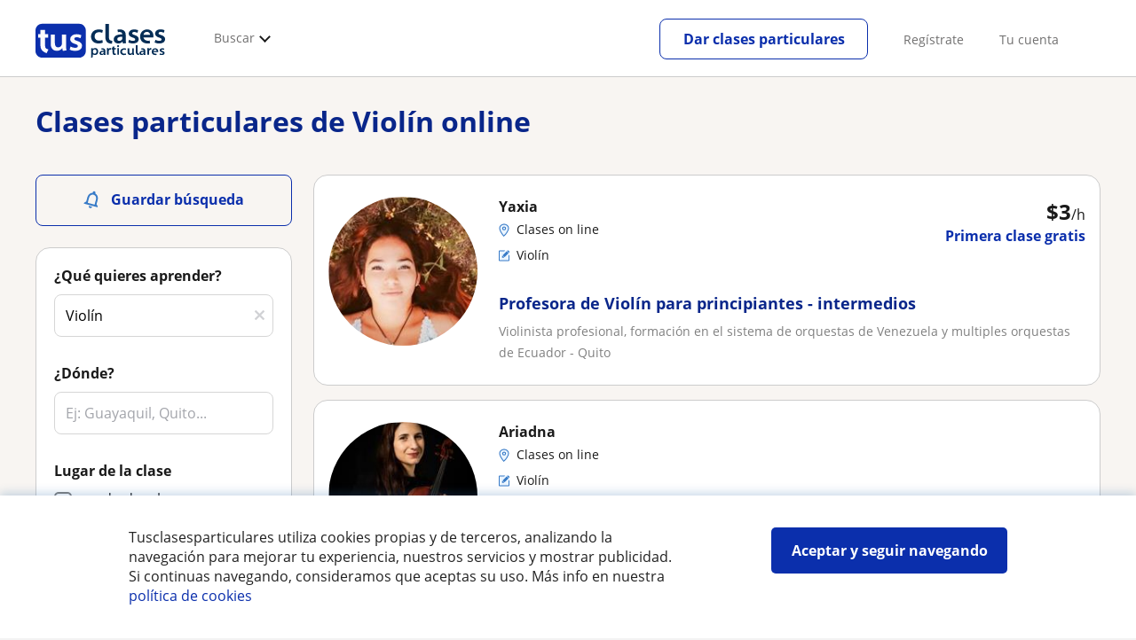

--- FILE ---
content_type: text/html; charset=utf-8
request_url: https://www.tusclasesparticulares.com.ec/online/violin/
body_size: 89105
content:


<!DOCTYPE html>
<html lang="es-EC">
<head><meta http-equiv="Content-Type" content="text/html;utf-8" /><title>
	Clases de Violín online - 118 profesores
</title><meta name="viewport" content="width=device-width" /><meta name="robots" content="index,follow"/>
<meta name="Description" content="Clases particulares online de Violín. Encuentra el profesor particular on-line de Violín que necesitas en tusclasesparticulares.com.ec. Estudia Violín desde casa"/>
<link rel="canonical" href="https://www.tusclasesparticulares.com.ec/online/violin/"/>
<link rel="next" href="?pagina=2"/>
<link rel="alternate" hreflang="es-AR" href="https://www.tusclases.com.ar/online/violin.aspx"/>
<link rel="alternate" hreflang="pt-BR" href="https://www.suasaulasparticulares.com.br/online/violino"/>
<link rel="alternate" hreflang="es-CL" href="https://www.tusclasesparticulares.cl/online/violin/"/>
<link rel="alternate" hreflang="es-CO" href="https://www.tusclases.co/online/violin/"/>
<link rel="alternate" hreflang="es-EC" href="https://www.tusclasesparticulares.com.ec/online/violin/"/>
<link rel="alternate" hreflang="es-ES" href="https://www.tusclasesparticulares.com/online/violin.aspx"/>
<link rel="alternate" hreflang="fr-FR" href="https://www.voscours.fr/online/violon"/>
<link rel="alternate" hreflang="it-IT" href="https://www.letuelezioni.it/online/violino"/>
<link rel="alternate" hreflang="es-MX" href="https://www.tusclases.mx/online/violin/"/>
<link rel="alternate" hreflang="es-PE" href="https://www.tusclases.pe/online/violin/"/>
<link rel="alternate" hreflang="de-DE" href="https://www.nachhilfeunterricht.de/online/geige"/>
<link rel="alternate" hreflang="en-GB" href="https://www.findtutors.co.uk/online-lessons/violin/"/>
<meta property="og:title" content="Clases de Violín online - 118 profesores"/>
<meta property="og:description" content="Clases particulares online de Violín. Encuentra el profesor particular on-line de Violín que necesitas en tusclasesparticulares.com.ec. Estudia Violín desde casa"/>
<meta property="og:type" content="website" /><meta property="og:url" content="https://www.tusclasesparticulares.com.ec/online/violin/"/>
<meta property="og:image" content="https://d13nnzzfr74buh.cloudfront.net/i/og_tusclasesparticulares_v2.png"/>
<link id="lnkcss" type="text/css" rel="stylesheet" href="https://d13nnzzfr74buh.cloudfront.net/tcla.min.css?v=798" /><link rel="stylesheet" type="text/css" href="https://d13nnzzfr74buh.cloudfront.net/parrilla/province-capital.min.css?v=798"/>
<link rel="stylesheet" type="text/css" href="https://d13nnzzfr74buh.cloudfront.net/AiCaller.min.css?v=798"/>
<meta http-equiv="X-UA-Compatible" content="IE=edge" /><link rel="icon" type="image/png" href="https://d13nnzzfr74buh.cloudfront.net/i/favicon-latam-esp.png">
</head>
<body id="body" class="desk footer2 country_ec country_studentpass_active nob search-page-v3 search-page" data-portalid="13" data-current-website-area="11" data-wp-req-per="1">
    
    <div id="pp"></div>
    <div id="wrapper" class="flex">
        <header id="header" class="header2 v3">
    <div class="shell-lg">
        <section class="header-web">
            <div id="logo">
                <a href="/" id="lnkhome" title="Clases particulares">
                    <img src="https://d13nnzzfr74buh.cloudfront.net/i/logo_tusclasesparticulares_v3.svg" id="imglogo" width="159" height="60" />
                </a>
            </div>
            <div class="barra-vertical"></div>
            <div id="navcustom" class="navigation-web">
                <nav class="men">
                    <ul>
                        <li id="menuSearchers" class="menu menu-searchers">
                            <span class="menu-title">Buscar</span>
                            <div id="navmainsearchers" class="submenu lang_es">
                                <div class="submenu-title">
                                    <span class="submenu-title-txt dblock bold">Miles de anuncios a tu alcance</span>
                                </div>
                                <div class="submenu-items ovhid">
                                    <ul class="col_l fl_l">
                                        <li id="li1">
                                            <a href="/profesores/">
                                                <svg id="header_particulares" style="color:#A3A5AB;;fill:currentcolor" width="23px" height="23px" viewBox="0 0 22 16" xmlns="http://www.w3.org/2000/svg" ><path d='M19.3218891,11.5127559 C19.9517018,11.5127559 20.5147472,11.6667556 20.9046069,11.8964761 C21.2947223,12.1261965 21.4883731,12.4078471 21.4883731,12.6639164 L21.4883731,14.0708903 L18.9302387,14.0708903 L18.9302387,13.0315203 C18.9302387,12.5078702 18.6514021,12.0535455 18.2106355,11.6884997 C18.5337279,11.5815697 18.9148899,11.5127559 19.3218891,11.5127559 Z M15.0930372,11.2569425 C16.0464538,11.2569425 16.9008707,11.4700351 17.4992184,11.8084762 C18.097566,12.1469174 18.4186119,12.58487 18.4186119,13.0315203 L18.4186119,15.3499575 L11.7674624,15.3499575 L11.7674624,13.0315203 C11.7674624,12.58487 12.0885083,12.1469174 12.6866001,11.8084762 C13.2849478,11.4700351 14.1396205,11.2569425 15.0930372,11.2569425 Z M0.511671144,11.2569425 L12.6546235,11.2569425 C12.5781352,11.2940354 12.5026703,11.3283144 12.4307867,11.3689888 C11.818881,11.7151043 11.3783702,12.2113824 11.2796262,12.7918231 L0.511671144,12.7918231 L0.511671144,11.2569425 Z M3.58143241,10.7453156 L7.16282055,10.7453156 L7.16282055,8.95462152 L3.58143241,8.95462152 L3.58143241,10.7453156 Z M19.4418656,8.1871812 C20.1512363,8.1871812 20.7209328,8.75687773 20.7209328,9.46624839 C20.7209328,10.1756191 20.1512363,10.7453156 19.4418656,10.7453156 C18.7322391,10.7453156 18.1627984,10.1756191 18.1627984,9.46624839 C18.1627984,8.75687773 18.7322391,8.1871812 19.4418656,8.1871812 Z M15.0930372,7.41974088 C15.9436168,7.41974088 16.6279178,8.10378602 16.6279178,8.95462152 C16.6279178,9.8052012 15.9436168,10.4895021 15.0930372,10.4895021 C14.2422017,10.4895021 13.5581565,9.8052012 13.5581565,8.95462152 C13.5581565,8.10378602 14.2422017,7.41974088 15.0930372,7.41974088 Z M1.5349249,2.55928555 L16.3721043,2.55928555 L16.3721043,7.36371774 C16.0213841,7.08206715 15.5760129,6.90811401 15.0930372,6.90811401 C13.9656673,6.90811401 13.0465296,7.82750751 13.0465296,8.95462152 C13.0465296,9.72308509 13.4727148,10.3956186 14.1017601,10.7453156 L7.67444743,10.7453156 L7.67444743,8.69880808 C7.67649394,8.57422693 7.58874993,8.46627366 7.4664711,8.44299464 C7.45061067,8.44145976 7.43449442,8.44145976 7.41863399,8.44299464 L3.32561897,8.44299464 C3.18415414,8.44299464 3.06980553,8.55759906 3.06980553,8.69880808 L3.06980553,10.7453156 L1.5349249,10.7453156 L1.5349249,2.55928555 Z M0.511671144,2.04765867 L17.3953581,2.04765867 L17.3953581,0.512778038 L0.511671144,0.512778038 L0.511671144,2.04765867 Z M0.207764779,0.00115116047 C0.0854859548,0.0244301834 -0.00225805465,0.132383455 4.4266294e-05,0.256964599 L4.4266294e-05,2.30347211 C4.4266294e-05,2.44468113 0.114392873,2.55928555 0.255857705,2.55928555 L1.02329802,2.55928555 L1.02329802,10.7453156 L0.255857705,10.7453156 C0.114392873,10.7453156 4.4266294e-05,10.85992 4.4266294e-05,11.001129 L4.4266294e-05,13.0476365 C4.4266294e-05,13.1888456 0.114392873,13.30345 0.255857705,13.30345 L11.2558356,13.30345 L11.2558356,15.6057709 C11.2558356,15.7469799 11.3701842,15.8615844 11.511649,15.8615844 L18.6744253,15.8615844 C18.8156343,15.8615844 18.9302387,15.7469799 18.9302387,15.6057709 L18.9302387,14.5825172 L21.7441866,14.5825172 C21.8853956,14.5825172 22,14.4679127 22,14.3267037 L22,12.6639164 C22,12.1640569 21.6546519,11.7432438 21.1686063,11.4567328 C20.8910487,11.2935238 20.5577238,11.1745705 20.1931897,11.0970591 C20.8066303,10.8123387 21.2325597,10.1848283 21.2325597,9.46624839 C21.2325597,8.4803434 20.4277706,7.67555432 19.4418656,7.67555432 C18.4559606,7.67555432 17.6511715,8.4803434 17.6511715,9.46624839 C17.6511715,10.1600144 18.0466591,10.768083 18.6263324,11.0650824 C18.2863563,11.121873 17.9737523,11.2144774 17.6990087,11.3449423 C17.2132189,11.0804312 16.6174294,10.8965013 15.9564075,10.8092689 C16.6529875,10.4823394 17.1395447,9.77271289 17.1395447,8.95462152 C17.1395447,8.59852921 17.0446379,8.27134382 16.8837312,7.97920488 C16.8852661,7.96334444 16.8852661,7.9472282 16.8837312,7.93136776 L16.8837312,2.55928555 L17.6511715,2.55928555 C17.7923806,2.55928555 17.906985,2.44468113 17.906985,2.30347211 L17.906985,0.256964599 C17.906985,0.115755581 17.7923806,0.00115116047 17.6511715,0.00115116047 L0.255857705,0.00115116047 C0.239741458,-0.000383720158 0.223881025,-0.000383720158 0.207764779,0.00115116047 Z'></path></svg>
                                                Profesores particulares
                                            </a>
                                        </li>
                                        <li id="li2">
                                            <a href="/online/">
                                                <svg id="header_online" style="color:#A3A5AB;;fill:currentcolor" width="17px" height="21px" viewBox="0 0 17 21" xmlns="http://www.w3.org/2000/svg" ><g id='wireframes' stroke='none' stroke-width='1' fill='none' fill-rule='evenodd'><g id='Header-' transform='translate(-168.000000, -193.000000)' fill='#A3A5AB'><g id='Group-20' transform='translate(145.000000, 61.000000)'><g id='Group-11' transform='translate(23.000000, 132.000000)'><g id='webcam'><path d='M8.5,16.3495305 C4.1741784,16.3495305 0.654460094,12.8298122 0.654460094,8.50399061 C0.654460094,4.17816901 4.1741784,0.654460094 8.5,0.654460094 C12.8258216,0.654460094 16.3455399,4.1741784 16.3455399,8.5 C16.3455399,12.8258216 12.8258216,16.3495305 8.5,16.3495305 Z M10.4633803,17.0039906 C11.9758216,17.0039906 13.2248826,18.1492958 13.3884977,19.6178404 L3.61150235,19.6178404 C3.77511737,18.1492958 5.0241784,17.0039906 6.53661972,17.0039906 L10.4633803,17.0039906 Z M17,8.5 C17,3.81502347 13.1889671,-5.68434189e-14 8.5,-5.68434189e-14 C3.81103286,-5.68434189e-14 0,3.81502347 0,8.5 C0,12.1593897 2.32652582,15.2880282 5.57488263,16.4812207 C4.0584507,16.9042254 2.94107981,18.2929577 2.94107981,19.9410798 L2.94107981,20.2683099 L14.0589202,20.2683099 L14.0589202,19.9410798 C14.0589202,18.2929577 12.9415493,16.9002347 11.4251174,16.4812207 C14.6774648,15.2880282 17,12.1633803 17,8.5 Z' id='Fill-1'></path><path d='M8.5,13.07723 C5.97394366,13.07723 3.92276995,11.0220657 3.92276995,8.5 C3.92276995,5.97793427 5.97394366,3.92276995 8.5,3.92276995 C11.0260563,3.92276995 13.07723,5.97793427 13.07723,8.5 C13.07723,11.0220657 11.0260563,13.07723 8.5,13.07723 M8.5,3.26830986 C5.61478873,3.26830986 3.26830986,5.61478873 3.26830986,8.5 C3.26830986,11.3852113 5.61478873,13.7316901 8.5,13.7316901 C11.3852113,13.7316901 13.7316901,11.3852113 13.7316901,8.5 C13.7316901,5.61478873 11.3852113,3.26830986 8.5,3.26830986' id='Fill-3'></path><path d='M8.5,11.4450704 C6.8758216,11.4450704 5.55892019,10.1241784 5.55892019,8.50399061 C5.55892019,6.88380282 6.87981221,5.5629108 8.5,5.5629108 C10.1201878,5.5629108 11.4410798,6.88380282 11.4410798,8.50399061 C11.4410798,10.1241784 10.1241784,11.4450704 8.5,11.4450704 M8.5,4.90446009 C6.51666667,4.90446009 4.90446009,6.51666667 4.90446009,8.5 C4.90446009,10.4833333 6.51666667,12.0955399 8.5,12.0955399 C10.4833333,12.0955399 12.0955399,10.4833333 12.0955399,8.5 C12.0955399,6.51666667 10.4833333,4.90446009 8.5,4.90446009' id='Fill-5'></path><path d='M8.5,6.54061033 C7.4185446,6.54061033 6.53661972,7.42253521 6.53661972,8.50399061 C6.53661972,8.68356808 6.6842723,8.83122066 6.86384977,8.83122066 C7.04342723,8.83122066 7.19107981,8.68356808 7.19107981,8.50399061 C7.19107981,7.78169014 7.77769953,7.19507042 8.5,7.19507042 C8.67957746,7.19507042 8.82723005,7.04741784 8.82723005,6.86784038 C8.82723005,6.6842723 8.67957746,6.54061033 8.5,6.54061033' id='Fill-7'></path><polygon id='Fill-9' points='8.17276995 18.6361502 8.82723005 18.6361502 8.82723005 17.9816901 8.17276995 17.9816901'></polygon><polygon id='Fill-11' points='9.48169014 18.6361502 10.1361502 18.6361502 10.1361502 17.9816901 9.48169014 17.9816901'></polygon><polygon id='Fill-12' points='6.86384977 18.6361502 7.51830986 18.6361502 7.51830986 17.9816901 6.86384977 17.9816901'></polygon></g></g></g></g></g></svg>
                                                Clases online
                                            </a>
                                        </li>
                                        
                                    </ul>
                                    <ul class="col_r fl_r">
                                        
                                        <li id="li5">
                                            <a href="/alumnos-para-clases-particulares">
                                                <svg id="header_students" style="color:#A3A5AB;;fill:currentcolor" width="16px" height="21px" viewBox="0 0 16 21" xmlns="http://www.w3.org/2000/svg" ><g id='wireframes' stroke='none' stroke-width='1' fill='none' fill-rule='evenodd'><g id='Header-' transform='translate(-168.000000, -329.000000)' fill='#A3A5AB'><g id='Group-20' transform='translate(145.000000, 61.000000)'><g id='Group-14' transform='translate(23.000000, 268.000000)'><g id='alumno'><path d='M14.8399,19.7196364 C14.6469,19.9417273 14.3519,20.0639091 14.0095667,20.0639091 L1.72123333,20.0639091 C1.3789,20.0639091 1.0839,19.9417273 0.8909,19.7196364 C0.6979,19.4978636 0.626233333,19.1984545 0.689566667,18.8774091 L1.74156667,13.5249545 C1.88056667,12.8179545 2.63423333,12.2207273 3.3879,12.2207273 L6.0119,12.2207273 L7.5789,14.3974091 L6.66323333,16.8362727 L8.07856667,18.4462727 L9.53323333,16.7557727 L8.34323333,14.3891364 L10.1799,12.2210455 L12.3429,12.2210455 C13.0965667,12.2210455 13.8502333,12.8182727 13.9892333,13.5252727 L15.0412333,18.8777273 C15.1042333,19.1984545 15.0329,19.4975455 14.8399,19.7196364 Z M7.9969,15.1702727 L8.74823333,16.6650909 L8.07323333,17.4497273 L7.42023333,16.7067727 L7.9969,15.1702727 Z M15.6962333,18.7596818 L14.6442333,13.4072273 C14.4469,12.4020909 13.4145667,11.5843636 12.3429,11.5843636 L9.86156667,11.5843636 L7.9699,13.8170455 L6.36223333,11.5840455 L3.3879,11.5840455 C2.31623333,11.5840455 1.2839,12.4017727 1.08623333,13.4069091 L0.0342333333,18.7593636 C-0.0661,19.2700455 0.0559,19.7552727 0.3779,20.1256364 C0.6999,20.496 1.1769,20.6999545 1.72123333,20.6999545 L14.0095667,20.6999545 C14.5539,20.6999545 15.0309,20.496 15.3529,20.1256364 C15.6749,19.7552727 15.7969,19.2703636 15.6962333,18.7596818 Z' id='Fill-1'></path><path d='M2.44656667,3.13027273 L7.86523333,0.702863636 L13.2842333,3.12995455 L11.3202333,3.81213636 C10.4659,2.91772727 9.23556667,2.35168182 7.86523333,2.35168182 C6.4949,2.35168182 5.26456667,2.91772727 4.41023333,3.81213636 L2.44656667,3.13027273 Z M7.86523333,10.5929091 C5.65956667,10.5929091 3.86523333,8.88013636 3.86523333,6.77472727 C3.86523333,4.68681818 5.65956667,2.98836364 7.86523333,2.98836364 C10.0709,2.98836364 11.8652333,4.68681818 11.8652333,6.77472727 C11.8652333,8.88013636 10.0709,10.5929091 7.86523333,10.5929091 Z M3.19856667,6.77472727 C3.19856667,9.23109091 5.2919,11.2292727 7.86523333,11.2292727 C10.4385667,11.2292727 12.5319,9.23109091 12.5319,6.77472727 C12.5319,5.87459091 12.2452333,5.03745455 11.7559,4.33809091 L12.2035667,4.18281818 L12.1935667,4.20922727 C12.2072333,4.21431818 13.5735667,4.75554545 13.9795667,7.66531818 L14.6402333,7.581 C14.3325667,5.37790909 13.4965667,4.36768182 12.9425667,3.92636364 L15.0195667,3.20504545 L7.86523333,0 L0.7109,3.20472727 L3.97456667,4.33809091 C3.48523333,5.03745455 3.19856667,5.87459091 3.19856667,6.77472727 Z' id='Fill-3'></path></g></g></g></g></g></svg>
                                                <span>
                                                    Alumnos buscando profesor
                                                </span>
                                            </a>
                                        </li>
                                        
                                    </ul>
                                </div>
                                <div class="submenu-items tb-vs"></div>
                            </div>
                        </li>
                        
                        
                        
                    </ul>
                </nav>
                <nav id="MenuLanding" class="men landing-custom-search">
                    <ul>
                        
                    </ul>
                </nav>
                <nav class="actions">
                    <ul class="ulactions">
                        <li class="menu menu-user">
                            <span class="menu-title">
                                <span class="mainbadge"><span class="gunm js-gunm-total" data-getunreadmsgs="1" data-gunm-api="https://www.tusclases.com/api_common/"></span></span>
                                <span class="nav-photouser dinline">
                                    <img data-iurl="https://d13nnzzfr74buh.cloudfront.net/i/avatar_blue-min.png" alt="Avatar cuenta" /></span>
                                <span id="menutucuenta" class="menu-titletxt dinline">Tu cuenta</span>
                            </span>
                            <div class="submenu actionsmenu">
                                <ul class="ulactionsmenu">
                                    <li class="liuserinfo ovhid nodis">
                                        <div class="dvphoto fl_l"><a href="#" class="lnkchgphoto">Modificar</a></div>
                                        <div class="dvbasicinfo fl_l">
                                            <span class="spheadername dblock bold"></span>
                                            <span class="spheaderstars dblock"></span>
                                            <span class="dblock"><a href="#" class="lnkheaderprofile">ver perfil</a></span>
                                        </div>
                                    </li>
                                    <li class="lilogin">
                                        <a id="btnlogin" href="/acceso-area-personal.aspx" class="btn green-btn btnlogin">Iniciar sesión</a>
                                        <div class="new-register">
                                            <span>¿Eres nuevo?</span>
                                            <button data-href="/usuario/registro/new.aspx?InnerOrigin=28" class="fl_r">regístrate gratis</button>
                                        </div>
                                    </li>
                                    
                                    <li class="limensajes subact disabled" data-to="-1">
                                        <button data-href="/gestionaranuncio/messaging" class="apnolnk">
                                            <div class="dvmessages">
                                                <i class="svg">
                                                    <svg id="mail" style="color:#A3A5AB;fill:currentcolor" width="22px" height="23px" viewBox="0 0 512 512" xmlns="http://www.w3.org/2000/svg" ><path d='m64 128l0 256 384 0 0-256z m192 140l-163-124 326 0z m-176 100l0-214 115 88-68 77 2 2 79-70 48 37 48-37 79 70 2-2-68-77 115-88 0 214z'/></svg>
                                                </i>
                                                <div class="badge"><span class="gunm js-gnum-mesaages" data-getunreadmsgs="1" data-gunm-api="https://www.tusclases.com/api_common/"></span></div>
                                            </div>
                                            Tus mensajes</button></li>
                                    <li class="limensajes subact disabled" data-to="-1">
                                        <button data-href="/gestionaranuncio/notifications" class="apnolnk">
                                            <div class="dvmessages dvnotificacines">
                                                <i class="svg">
                                                    <svg id="notifications" style="color:#A3A5AB;fill:currentcolor" width="21px" height="21px" viewBox="0 0 512 512" xmlns="http://www.w3.org/2000/svg" ><path d='m382 226c0-98-53-131-102-138 0-1 0-1 0-2 0-12-11-22-24-22-13 0-24 10-24 22 0 1 0 1 0 2-49 7-102 41-102 138 0 114-28 126-66 158l384 0c-38-32-66-44-66-158z m-275 142c9-9 17-18 23-32 12-25 17-59 17-110 0-46 13-80 37-101 23-19 52-23 72-23 20 0 49 4 72 23 24 21 37 54 37 101 0 84 15 117 40 142z m149 80c27 0 49-20 52-43l-103 0c2 23 24 43 51 43z'/></svg>
                                                </i>
                                                <div class="badge num"><span class="gunm js-gnum-notif" data-getunreadnotif="1"></span></div>
                                            </div>
                                            Tus notificaciones</button></li>
                                    <li class="liarea subact disabled" data-to="-1">
                                        <button data-href="/gestionaranuncio/" class="apnolnk">
                                            <i class="svg">
                                                <svg id="icon-android-person" style="color:#A3A5AB;fill:currentcolor" width="20px" height="20px" viewBox="0 0 512 512" xmlns="http://www.w3.org/2000/svg" ><path xmlns='http://www.w3.org/2000/svg' d='m256 256c53 0 96-43 96-96 0-53-43-96-96-96-53 0-96 43-96 96 0 53 43 96 96 96z m0 48c-64 0-192 32-192 96l0 48 384 0 0-48c0-64-128-96-192-96z'></path></svg>
                                            </i>
                                            Tu área personal
                                        </button>
                                    </li>
                                    
                                    
                                    <li class="lilogout subact disabled center" data-to="-1">
                                        <button data-href="/logout.aspx" class="apnolnk">Cerrar sesión</button></li>
                                </ul>
                            </div>
                        </li>
                        <li class="nav-item"><a id="Anunciate" href="/anunciarse/" class="item-title">Regístrate</a></li>
                        <li class="nav-item connectar_direct"><a href="/acceso-area-personal.aspx" class="item-title">Tu cuenta</a></li>

                        <li class="lipublish" style=""><a id="DarClasesBtn" class="sign-btn lnkcreateacc" href="/dar-clases-particulares/" style="min-width: 185px; justify-content: center; display: flex;"><span id="DarClasesBtnTemplate" style="background-color: #0b2a9359; height: 16px; width: 100%;"></span></a></li>
                    </ul>
                </nav>
            </div>
        </section>
    </div>
    <input type="hidden" class="screenType" />
    <input type="hidden" id="hidtcom" value="Comunidad" />
    <input type="hidden" id="hidtmas" value="Más" />
    <svg id="header_howitworks" style="color:#A3A5AB;display:none;fill:currentcolor" width="22px" height="22px" viewBox="0 0 512 512" xmlns="http://www.w3.org/2000/svg" ><path d='m256 48c-115 0-208 93-208 208 0 115 93 208 208 208 115 0 208-93 208-208 0-115-93-208-208-208z m0 399c-105 0-191-86-191-191 0-105 86-191 191-191 105 0 191 86 191 191 0 105-86 191-191 191z m4-301c-44 0-68 20-68 62l19 0c-1-30 15-46 48-46 23 0 42 16 42 40 0 15-8 27-19 38-23 20-29 36-30 64l19 0c1-26 0-31 23-53 15-14 26-28 26-50 0-35-27-55-60-55z m0 186c-9 0-17 8-17 17 0 9 8 17 17 17 10 0 17-7 17-17 0-9-7-17-17-17z'></path></svg>
    
</header>

        
        
        <div class="shell shellcontent">
            <div id="div_contenido">
                <div id="cph">
                    
    <div id="buscador">
        

        <div id="divHeaderSearch" class="mg10 mgbottom30 ovhid">
            <div id="divtitulo"><h1>Clases particulares de Violín online</h1></div>
            
        </div>
        <div id="searchleft" class="fl_l search_l">
            


<div class="barraLateralNavegacion2">
    <div id="dvalrt" class="dBotonGuardarBusqueda">
        <div id="addtoalert" class="addtoalert btnicotxt">
    <div class="icono">
        <svg id="notifications3" style="color:#fff;fill:currentcolor" width="17px" height="20px"  xmlns="http://www.w3.org/2000/svg" ><g id='parrilla' stroke='none' stroke-width='1' fill='none' fill-rule='evenodd'><g id='parrilla-profesores-particulares-dtp-0-resultados' transform='translate(-411.000000, -553.000000)' fill='#387BC7' fill-rule='nonzero'><g id='Group-2-Copy-3' transform='translate(383.000000, 535.000000)'><g id='notifications_none-24px' transform='translate(38.000000, 28.000000) rotate(-345.000000) translate(-38.000000, -28.000000) translate(26.000000, 16.000000)'><path d='M12,22 C13.1,22 14,21.1 14,20 L10,20 C10,21.1 10.9,22 12,22 Z M18,16 L18,11 C18,7.93 16.37,5.36 13.5,4.68 L13.5,4 C13.5,3.17 12.83,2.5 12,2.5 C11.17,2.5 10.5,3.17 10.5,4 L10.5,4.68 C7.64,5.36 6,7.92 6,11 L6,16 L4,18 L4,19 L20,19 L20,18 L18,16 Z M16,17 L8,17 L8,11 C8,8.52 9.51,6.5 12,6.5 C14.49,6.5 16,8.52 16,11 L16,17 Z' id='Shape'></path></g></g></g></g></svg>
    </div>
    <div class="texto">Guardar búsqueda</div>
</div>

    </div>
    <div id="dvsearch" class="pd0 sbox mgbottom30">
        

<div class="listing_filters">
    <style>.barraLateralNavegacion2 .addtoalert{background-color:#0b2fac!important;border-radius:5px;font-weight:normal;padding:10px 0;height:22px;margin-bottom:10px;}.barraLateralNavegacion2 .addtoalert div{display:inline-block;}.barraLateralNavegacion2 .addtoalert div:nth-child(2){vertical-align:super;margin-left:10px;}.barraLateralNavegacion2 .alertsaved{border-radius:5px;padding:10px 0;margin-bottom:10px;}.list-mas-buscadas.hidden{display:none!important;}#listtopsubjects{display:none;}#listtopsubjects.active{display:block!important;margin-bottom:50px!important;}#listtopsubjects p{font-size:16px!important;font-weight:700!important;color:#1a1a1a!important;}#listtopsubjects a{color:#1a1a1a!important;}#listtopsubjects a div{margin-top:10px!important;}#dFiltrosFields{background-color:#fff;}#dFiltrosFields .bus_prof{box-shadow:none!important;}#dFiltrosFields .tithead{display:none!important;}.listing_filters{padding:15px;position:relative;}.listing_filters.hide_specific_filters #divprices,.listing_filters.hide_specific_filters #dvfiltipeloc,.listing_filters.hide_specific_filters #divnivelclase,.listing_filters.hide_specific_filters #filterreviews,.listing_filters.hide_specific_filters #otherfilters{display:none!important;}.listing_filters ::placeholder{color:#a3a5ab;opacity:.5;}.listing_filters #busprof3 .bsection{margin-bottom:30px;border-bottom:0;}.listing_filters #busprof3 #divtipoclase .tipoclase{width:32%;display:inline-block;cursor:pointer;}.listing_filters #busprof3 #divtipoclase .tipoclase:not(:last-of-type) .dicono{border-right:1px solid #a3a5ab;}.listing_filters #busprof3 #divtipoclase .tipoclase .dicono{text-align:center;display:inline-block;width:100%;}.listing_filters #busprof3 #divtipoclase .tptext{color:#a3a5ab;font-size:11px;text-align:center;display:inline-block;width:100%;}.listing_filters #busprof3 .filerslist{list-style:none;padding:0;margin:0;}.listing_filters #busprof3 .filerslist li{margin-bottom:8px;}.listing_filters #busprof3 li{margin-bottom:5px;}.listing_filters #busprof3 .wcheckboxact .wcheckbox{vertical-align:sub;margin-right:5px;display:inline-block;}.listing_filters #busprof3 .sprite.wcheckbox{width:16px;height:16px;background-position:-385px -614px;}.listing_filters #busprof3 .sprite{background-image:url(https://d13nnzzfr74buh.cloudfront.net/i/t_s30.png);}.listing_filters #busprof3 .listing_filters #busprof3 .wcheckboxact.checked .wcheckbox{background-position:-403px -614px;}.listing_filters #busprof3 input[type=checkbox]{display:none;}.listing_filters #busprof3 .filterstittles{display:block;margin-bottom:15px;font-size:14px;font-weight:bold;color:#58595b;font-weight:600;}.listing_filters #busprof3 .wcheckboxact.checked .wcheckbox{background-position:-403px -614px;}.listing_filters #busprof3 #txtbuscar2{font-size:1em;}.listing_filters #busprof3 #divdistrito{display:none;}.listing_filters #busprof3 #divdistrito .filterstittles{display:flex;align-items:center;}.listing_filters #busprof3 #divdistrito .filterstittles .new{background:#ffdc82;padding:4px 8px;color:#0b2fac;border-radius:4px;margin-left:8px;font-size:12px;line-height:12px;}.listing_filters #busprof3 #divdistrito #seldistrito{padding:6px 7px;background:url(https://d13nnzzfr74buh.cloudfront.net/i/parrilla/chevron-down.svg) no-repeat;background-position:center right 10px!important;appearance:none;color:#000;}@media(max-width:768px){.listing_filters #busprof3 #divdistrito #seldistrito{padding:9px 10px;}}.listing_filters #busprof3 #divdistrito #seldistrito:invalid{color:#a5a5a5;}.listing_filters #busprof3 #divdistrito #seldistrito option{padding:10px;color:#000;}.listing_filters #busprof3 #divdistrito #seldistrito option[value=""]{color:#a5a5a5;}.suggestContainer{position:relative;}.suggestContainer .sugg::-webkit-input-placeholder{opacity:1;}.suggestContainer .reset{cursor:pointer;position:absolute;padding:12px 8px;top:0;right:0;opacity:.5;display:none;}@media screen and (max-width:475px){#dFiltrosFields{display:block;}#dFiltrosFields .tptext{font-size:13px!important;}.listing_filters #busprof3 .filterstittles{font-weight:600;}.listing_filters #busprof3 .bsection{padding-bottom:0;}}</style>
    <div class="r5 sh bge bus_prof c2" id="busprof3">
        <form name="form1" method="post" action="/online/violin/" id="form1">
<div>
<input type="hidden" name="__VIEWSTATE" id="__VIEWSTATE" value="/[base64]/Yx314Q9gTL1afJg==" />
</div>

<div>

	<input type="hidden" name="__VIEWSTATEGENERATOR" id="__VIEWSTATEGENERATOR" value="388677AA" />
	<input type="hidden" name="__EVENTVALIDATION" id="__EVENTVALIDATION" value="/wEdAA3siZs0FeJUtXqqyh4tf/tYabGJmU+w/HEcBb8NOsEp3EO/dVmeS/lhz4A/lF5AxghmBxWhTM6Wpwr4uA2P7m4kaXWWGO6BqfYjBbKHhQYvuILGcDkfi1g0Bwgue2kJ/RXMS41ZVS36JHpHRo1t1xtgg6vIuf9sXLBN6pAF0XqqR3fBKHwgVsVIJXpJ9BjgpXocSq0fhsK0T5tVfwoTb0+DTCgS3/D7If4G/blfZI3pfrQoBmGzEyghJvC07JpBo0sUV35CcrOwkXvWjFjAEr1slcuUeunUlFdmDx3YXPv03rUpyFulll5/fMNYtiU0hqE=" />
</div>
            <div id="dvfilmateria">
                <p class="center tithead">Buscador de clases</p>
                <div class="mg30">
                    <span class="filterstittles mg10">¿Qué quieres aprender?</span>
                    <div class="suggestContainer suggCont-1 mgbottom30">
                        <svg id="close" style="color:#a3a5ab;fill:currentcolor" width="15px" height="15px" viewBox="0 0 512 512" xmlns="http://www.w3.org/2000/svg" class='reset js-reset' data-id='txtsubject'><path d='m444 387l-132-132 132-130c5-5 5-14 0-19l-37-38c-3-2-7-4-10-4-4 0-7 2-10 4l-131 130-131-130c-3-2-6-4-10-4-4 0-7 2-10 4l-37 38c-5 5-5 14 0 20l132 130-132 131c-2 3-4 6-4 10 0 4 2 7 4 10l38 37c3 3 6 4 10 4 3 0 7-1 9-4l131-131 131 131c2 3 6 4 10 4 3 0 7-1 9-4l38-37c2-3 4-6 4-10 0-4-2-7-4-10z'/></svg>
                        <input name="ctl00$m$BarraLateralNavegacion1$buscadorcompleto$txtsubject" type="text" value="Violín" maxlength="100" id="txtsubject" data-sugg-css="https://d13nnzzfr74buh.cloudfront.net/suggest.min.css?v=798" autocomplete="off" data-sugg-sel-p="" data-s-v="783" data-sugg-pid="11" class="sugg js-suggmateria" data-sugg="true" data-sugg-it="1" data-sugg-ss="https://d13nnzzfr74buh.cloudfront.net/sugg/suggester.min.js?v=783" placeholder="Ej: Inglés, Matemática..." data-sq="1" data-sugg-api="/sugg/api/" data-sugg-mob="1" />
                        <input type="hidden" name="idcategoria" id="idcategoria" data-id='txtsubject' value="5" />
                        <input type="hidden" name="idsubcategoria" id="idsubcategoria" data-id='txtsubject' value="28" />
                        <input type="hidden" name="idkeyword" id="idkeyword" data-id='txtsubject' value="0" />
                        <input type="hidden" name="idsmultisubcat" id="idsmultisubcat" data-id='txtsubject' value="" />

                    </div>
                    <div id="divprovincias" class="bsection">
                        <span class="filterstittles">¿Dónde?</span>
                        <div class="suggestContainer suggCont-2 mgbottom15">
                            <svg id="close" style="color:#a3a5ab;fill:currentcolor" width="15px" height="15px" viewBox="0 0 512 512" xmlns="http://www.w3.org/2000/svg" class='reset js-reset' data-id='sugProvincia'><path d='m444 387l-132-132 132-130c5-5 5-14 0-19l-37-38c-3-2-7-4-10-4-4 0-7 2-10 4l-131 130-131-130c-3-2-6-4-10-4-4 0-7 2-10 4l-37 38c-5 5-5 14 0 20l132 130-132 131c-2 3-4 6-4 10 0 4 2 7 4 10l38 37c3 3 6 4 10 4 3 0 7-1 9-4l131-131 131 131c2 3 6 4 10 4 3 0 7-1 9-4l38-37c2-3 4-6 4-10 0-4-2-7-4-10z'/></svg>
                            <input name="ctl00$m$BarraLateralNavegacion1$buscadorcompleto$sugProvincia" type="text" maxlength="100" id="sugProvincia" data-sugg-css="https://d13nnzzfr74buh.cloudfront.net/suggest.min.css?v=798" autocomplete="off" data-sugg-sel-p="" data-s-v="783" data-sugg-pid="11" class="sugg js-sugglocalidad" data-sugg="true" data-qs-c="idlocalidad" data-sugg-ss="https://d13nnzzfr74buh.cloudfront.net/sugg/suggester.min.js?v=783" placeholder="Ej: Guayaquil, Quito..." data-qs-p="idprovincia" data-sugg-it="2" data-sq="1" data-sugg-api="/sugg/api/" data-sugg-mob="1" />
                            <input type="hidden" name="idprovincia" id="idprovincia" data-id='sugProvincia' value="0" />
                            <input type="hidden" name="idlocalidad" id="idlocalidad" data-id='sugProvincia' value="0" />
                        </div>
                    </div>
                    
                </div>
            </div>


            <div id="dvfiltipeloc" class="bsection">

                
                <div id="divtipoclase">
                    <span class="filterstittles">Lugar de la clase</span>
                    <ul class="filerslist">
                        <li>
                            <span id="schkpresenciales" class="wcheckboxact" data-chck="chkpresenciales"><span class="sprite wcheckbox"></span>puedo desplazarme</span>
                            <input name="ctl00$m$BarraLateralNavegacion1$buscadorcompleto$chkpresenciales" type="checkbox" id="chkpresenciales" value="1" class="chktp chkfilters" />
                        </li>
                        <li id="filterdomi">
                            <span id="schkadomicilio" class="wcheckboxact" data-chck="chkadomicilio"><span class="sprite wcheckbox"></span>clases a domicilio</span>
                            <input name="ctl00$m$BarraLateralNavegacion1$buscadorcompleto$chkadomicilio" type="checkbox" id="chkadomicilio" value="1" class="chktp chkfilters" />
                        </li>
                        <li>
                            <span id="schkonline" class="wcheckboxact checked" data-chck="chkonline"><span class="sprite wcheckbox"></span>clases en línea</span>
                            <input name="ctl00$m$BarraLateralNavegacion1$buscadorcompleto$chkonline" type="checkbox" id="chkonline" value="1" class="chktp chkfilters" checked="checked" />
                        </li>
                    </ul>
                </div>
            </div>

            <div id="divnivelclase_idiomas" class="bsection" style="display: none">
                <span class="filterstittles">Nivel de las clases</span>
                <ul class="filerslist">
                    <li>
                        <span id="schkiniciacion" class="wcheckboxact js-check" data-chck="chkiniciacion"><span class="sprite wcheckbox"></span>iniciación</span>
                        <input name="ctl00$m$BarraLateralNavegacion1$buscadorcompleto$chkiniciacion" type="checkbox" id="chkiniciacion" value="1" class="lvlclass chkfilters" /></li>
                    <li>
                        <span id="schkbajo" class="wcheckboxact js-check" data-chck="chkbajo"><span class="sprite wcheckbox"></span>bajo</span>
                        <input name="ctl00$m$BarraLateralNavegacion1$buscadorcompleto$chkbajo" type="checkbox" id="chkbajo" value="1" class="lvlclass chkfilters" />
                    </li>
                    <li>
                        <span id="schkmedio" class="wcheckboxact js-check" data-chck="chkmedio"><span class="sprite wcheckbox"></span>medio</span>
                        <input name="ctl00$m$BarraLateralNavegacion1$buscadorcompleto$chkmedio" type="checkbox" id="chkmedio" value="1" class="lvlclass chkfilters" />
                    </li>
                    <li>
                        <span id="schkalto" class="wcheckboxact js-check" data-chck="chkalto"><span class="sprite wcheckbox"></span>alto</span>
                        <input name="ctl00$m$BarraLateralNavegacion1$buscadorcompleto$chkalto" type="checkbox" id="chkalto" value="1" class="lvlclass chkfilters" />
                    </li>
                </ul>
            </div>

            

            

            
            <div class="txtfilter mgbottom15">
                <span id="caracteristicas_avanzadas" class="filterstittles">Características avanzadas</span>
                <input name="ctl00$m$BarraLateralNavegacion1$buscadorcompleto$txtbuscar2" type="text" id="txtbuscar2" class="tfind fs12 c4 dv" placeholder="Características avanzadas..." />
            </div>

            

            <input type="hidden" id="hidSearch" name="hidSearch" value="" />
            <input name="ctl00$m$BarraLateralNavegacion1$buscadorcompleto$hidSearch_server" type="hidden" id="hidSearch_server" value="{&quot;CategoriaId&quot;:5,&quot;SubCategoriaId&quot;:28,&quot;KeywordId&quot;:0,&quot;ProvinciaId&quot;:0,&quot;LocalidadId&quot;:0,&quot;ADomicilio&quot;:0,&quot;Presenciales&quot;:0,&quot;Online&quot;:1,&quot;Preescolar&quot;:0,&quot;MultiSubcatIds&quot;:null}" />
            <input name="ctl00$m$BarraLateralNavegacion1$buscadorcompleto$hidGridSeoFilter" type="hidden" id="hidGridSeoFilter" value="{&quot;Adultos&quot;:0,&quot;Bachillerato&quot;:0,&quot;CategoryId&quot;:5,&quot;CityId&quot;:0,&quot;Country&quot;:218,&quot;ESO&quot;:0,&quot;InCompany&quot;:0,&quot;KeywordId&quot;:0,&quot;ModeloImparticion&quot;:3,&quot;Preescolar&quot;:0,&quot;Primaria&quot;:0,&quot;ProvinceId&quot;:0,&quot;SubCategoryId&quot;:28,&quot;TipoClase&quot;:2,&quot;TipoOfertante&quot;:0,&quot;Type&quot;:1,&quot;Universidad&quot;:0}" />
        </form>
    </div>
</div>

<input type="hidden" id="hidIsMobile" value="false" />

    </div>
    
    
</div>        
        </div>
        <div class="fl_r busc">
            
            <div id="parrilla_v2" class="tcgrid v3" data-s-cg="0" data-s-cg-p="0" data-s-cg-n="0">
    <div class="box pd0">

        

        

        <div id="extra_ads"></div>

        

        <table id="Graella" cellpadding="0" cellspacing="0" align="center" width="100%" class="clic c3">
	<tr>
		<td><div class="itemv3" data-link="/profesores/violin-online/profesora-violin-principiantes-intermedios-2030250" data-radialsearch="0"><div class="imgtxt"><div class="img"><div></div><img src="https://d131oejryywhj7.cloudfront.net/p/api/usuario/dup/X1y_Qn6220jsiiwwsIeZQbKjW138XCWz0.jpg/180x180cut/?s=l&r=1" srcset="https://d131oejryywhj7.cloudfront.net/p/api/usuario/dup/X1y_Qn6220jsiiwwsIeZQbKjW138XCWz0.jpg/180x180cut/?s=l&r=1 1x, https://d131oejryywhj7.cloudfront.net/p/api/usuario/dup/X1y_Qn6220jsiiwwsIeZQbKjW138XCWz0.jpg/360x360cut/?s=l&r=1 2x" alt="Profesora de Violín para principiantes - intermedios" /></div><div class="txt txt-common"><div class="price"><div class="amount"><strong>$<b>3</b></strong>/h</div><div class="free">Primera clase gratis</div></div><div class="username">Yaxia</div><div class="only-desktop"><div class="place"><span><img data-iurl="https://d13nnzzfr74buh.cloudfront.net/img/icons/location.svg" alt="Provincia"/></span><span>Clases on line</span></div><div class="subject"><span><img data-iurl="https://d13nnzzfr74buh.cloudfront.net/img/icons/subject.svg" alt="Materia"/></span><span>Violín</span></div><a href="/profesores/violin-online/profesora-violin-principiantes-intermedios-2030250" class="title"><h3>Profesora de Violín para principiantes - intermedios</h3></a><div class="description">Violinista profesional, formación en el sistema de orquestas de Venezuela y multiples orquestas de Ecuador - Quito</div></div></div></div><div class="txt only-mobile"><div class="place"><span><img data-iurl="https://d13nnzzfr74buh.cloudfront.net/img/icons/location.svg" alt="Provincia"/></span><span>Clases on line</span></div><div class="subject"><span><img data-iurl="https://d13nnzzfr74buh.cloudfront.net/img/icons/subject.svg" alt="Materia"/></span><span>Violín</span></div><a href="/profesores/violin-online/profesora-violin-principiantes-intermedios-2030250" class="title"><h3>Profesora de Violín para principiantes - intermedios</h3></a><div class="description">Violinista profesional, formación en el sistema de orquestas de Venezuela y multiples orquestas de Ecuador - Quito</div><div class="card-buttons"><button class="show-more">ver más</button><button class="contact-tutor" data-redirect="true">Contactar</button></div></div></div></td>
	</tr>
	<tr>
		<td><div class="itemv3" data-link="/profesores/violin-online/clases-violin-personalizadas-especializacion-tango-folclore-argentino-1502091642" data-radialsearch="0"><div class="imgtxt"><div class="img"><div></div><img src="https://d131oejryywhj7.cloudfront.net/p/api/usuario/dup/MlGGVSGl3EjxPsz4cbzQQ7nXv0Ugg_6x0.jpg/180x180cut/?s=l&r=1" srcset="https://d131oejryywhj7.cloudfront.net/p/api/usuario/dup/MlGGVSGl3EjxPsz4cbzQQ7nXv0Ugg_6x0.jpg/180x180cut/?s=l&r=1 1x, https://d131oejryywhj7.cloudfront.net/p/api/usuario/dup/MlGGVSGl3EjxPsz4cbzQQ7nXv0Ugg_6x0.jpg/360x360cut/?s=l&r=1 2x" alt="Clases de Violin personalizadas con especialización en Tango y Folclore Argentino" /></div><div class="txt txt-common"><div class="username">Ariadna</div><div class="only-desktop"><div class="place"><span><img data-iurl="https://d13nnzzfr74buh.cloudfront.net/img/icons/location.svg" alt="Provincia"/></span><span>Clases on line</span></div><div class="subject"><span><img data-iurl="https://d13nnzzfr74buh.cloudfront.net/img/icons/subject.svg" alt="Materia"/></span><span>Violín</span></div><a href="/profesores/violin-online/clases-violin-personalizadas-especializacion-tango-folclore-argentino-1502091642" class="title"><h3>Clases de Violin personalizadas con especialización en Tango y Folclore Argentino</h3></a><div class="description">Graduada de la Licenciatura en Musica Argentina de la Universidad Nacional de San Martin. Violinista de orquesta y solista. Clases personal...</div></div></div></div><div class="txt only-mobile"><div class="place"><span><img data-iurl="https://d13nnzzfr74buh.cloudfront.net/img/icons/location.svg" alt="Provincia"/></span><span>Clases on line</span></div><div class="subject"><span><img data-iurl="https://d13nnzzfr74buh.cloudfront.net/img/icons/subject.svg" alt="Materia"/></span><span>Violín</span></div><a href="/profesores/violin-online/clases-violin-personalizadas-especializacion-tango-folclore-argentino-1502091642" class="title"><h3>Clases de Violin personalizadas con especialización en Tango y Folclore Argentino</h3></a><div class="description">Graduada de la Licenciatura en Musica Argentina de la Universidad Nacional de San Martin. Violinista de orquesta y solista. Clases personal...</div><div class="card-buttons"><button class="show-more">ver más</button><button class="contact-tutor" data-redirect="true">Contactar</button></div></div></div></td>
	</tr>
	<tr>
		<td><div class="itemv3" data-link="/profesores/violin-online/clases-particulares-violin-online-domicilio-caba-belgrano-1502011183" data-radialsearch="0"><div class="imgtxt"><div class="img"><div></div><img src="https://d131oejryywhj7.cloudfront.net/p/api/usuario/dup/wc-XWzl_20hyFmVEhPYFQItlgmWKR4sM0.jpg/180x180cut/?s=l&r=1" srcset="https://d131oejryywhj7.cloudfront.net/p/api/usuario/dup/wc-XWzl_20hyFmVEhPYFQItlgmWKR4sM0.jpg/180x180cut/?s=l&r=1 1x, https://d131oejryywhj7.cloudfront.net/p/api/usuario/dup/wc-XWzl_20hyFmVEhPYFQItlgmWKR4sM0.jpg/360x360cut/?s=l&r=1 2x" alt="Clases particulares de Violín - Online y a domicilio (CABA: Belgrano)" /></div><div class="txt txt-common"><div class="price"><span class="stars-reviews"><span class="star-icon">&#9733;</span><span class="mark">5,0</span><span class="reviews">(2 valoraciones)</span></span></div><div class="username">Antonella</div><div class="badges"><span class="online">En línea</span></div><div class="only-desktop"><div class="place"><span><img data-iurl="https://d13nnzzfr74buh.cloudfront.net/img/icons/location.svg" alt="Provincia"/></span><span>Clases on line</span></div><div class="subject"><span><img data-iurl="https://d13nnzzfr74buh.cloudfront.net/img/icons/subject.svg" alt="Materia"/></span><span>Violín</span></div><a href="/profesores/violin-online/clases-particulares-violin-online-domicilio-caba-belgrano-1502011183" class="title"><h3>Clases particulares de Violín - Online y a domicilio (CABA: Belgrano)</h3></a><div class="description">Clases particulares de violín para todas las edades: Online y presencial (únicamente CABA: Belgrano).Nivel Inicial e Intermedio.Con materia...</div></div></div></div><div class="txt only-mobile"><div class="place"><span><img data-iurl="https://d13nnzzfr74buh.cloudfront.net/img/icons/location.svg" alt="Provincia"/></span><span>Clases on line</span></div><div class="subject"><span><img data-iurl="https://d13nnzzfr74buh.cloudfront.net/img/icons/subject.svg" alt="Materia"/></span><span>Violín</span></div><a href="/profesores/violin-online/clases-particulares-violin-online-domicilio-caba-belgrano-1502011183" class="title"><h3>Clases particulares de Violín - Online y a domicilio (CABA: Belgrano)</h3></a><div class="description">Clases particulares de violín para todas las edades: Online y presencial (únicamente CABA: Belgrano).Nivel Inicial e Intermedio.Con materia...</div><div class="card-buttons"><button class="show-more">ver más</button><button class="contact-tutor" data-redirect="true">Contactar</button></div></div></div></td>
	</tr>
	<tr>
		<td><div class="itemv3" data-link="/profesores/violin-online/clases-particulares-violin-lenguaje-musical-todo-mundo-1501030324" data-radialsearch="0"><div class="imgtxt"><div class="img"><div></div><img src="https://d131oejryywhj7.cloudfront.net/p/api/usuario/dup/G9D_MMkw3UhcDuQbcYmORbmsiOe-V7nj0.jpg/180x180cut/?s=l&r=1" srcset="https://d131oejryywhj7.cloudfront.net/p/api/usuario/dup/G9D_MMkw3UhcDuQbcYmORbmsiOe-V7nj0.jpg/180x180cut/?s=l&r=1 1x, https://d131oejryywhj7.cloudfront.net/p/api/usuario/dup/G9D_MMkw3UhcDuQbcYmORbmsiOe-V7nj0.jpg/360x360cut/?s=l&r=1 2x" alt="Aprende violín desde cero y perfecciona tu técnica" /></div><div class="txt txt-common"><div class="price"><div class="free">Primera clase gratis</div><span class="stars-reviews"><span class="star-icon">&#9733;</span><span class="mark">5,0</span><span class="reviews">(10 valoraciones)</span></span></div><div class="username">Giselle</div><div class="only-desktop"><div class="place"><span><img data-iurl="https://d13nnzzfr74buh.cloudfront.net/img/icons/location.svg" alt="Provincia"/></span><span>Clases on line</span></div><div class="subject"><span><img data-iurl="https://d13nnzzfr74buh.cloudfront.net/img/icons/subject.svg" alt="Materia"/></span><span>Violín</span></div><a href="/profesores/violin-online/clases-particulares-violin-lenguaje-musical-todo-mundo-1501030324" class="title"><h3>Aprende violín desde cero y perfecciona tu técnica</h3></a><div class="description">¡Hola! Soy Giselle, violinista de 24 años de Bogotá, Colombia.Actualmente estoy finalizando mi licenciatura en música con énfasis en interp...</div></div></div></div><div class="txt only-mobile"><div class="place"><span><img data-iurl="https://d13nnzzfr74buh.cloudfront.net/img/icons/location.svg" alt="Provincia"/></span><span>Clases on line</span></div><div class="subject"><span><img data-iurl="https://d13nnzzfr74buh.cloudfront.net/img/icons/subject.svg" alt="Materia"/></span><span>Violín</span></div><a href="/profesores/violin-online/clases-particulares-violin-lenguaje-musical-todo-mundo-1501030324" class="title"><h3>Aprende violín desde cero y perfecciona tu técnica</h3></a><div class="description">¡Hola! Soy Giselle, violinista de 24 años de Bogotá, Colombia.Actualmente estoy finalizando mi licenciatura en música con énfasis en interp...</div><div class="card-buttons"><button class="show-more">ver más</button><button class="contact-tutor" data-redirect="true">Contactar</button></div></div></div></td>
	</tr>
	<tr>
		<td><div class="itemv3" data-link="/profesores/violin-online/profesora-violin-anos-experiencia-clases-online-ninos-jovenes-adultos-1502282878" data-radialsearch="0"><div class="imgtxt"><div class="img"><div></div><img src="https://d131oejryywhj7.cloudfront.net/p/api/usuario/dup/N1MaSohU3kiAkI_pU-upSZauMW_NQugo0.jpg/180x180cut/?s=l&r=1" srcset="https://d131oejryywhj7.cloudfront.net/p/api/usuario/dup/N1MaSohU3kiAkI_pU-upSZauMW_NQugo0.jpg/180x180cut/?s=l&r=1 1x, https://d131oejryywhj7.cloudfront.net/p/api/usuario/dup/N1MaSohU3kiAkI_pU-upSZauMW_NQugo0.jpg/360x360cut/?s=l&r=1 2x" alt="Profesora de violín con 12 años de experiencia ofrece clases online para niños, jóvenes y adultos" /></div><div class="txt txt-common"><div class="price"><div class="free">Primera clase gratis</div></div><div class="username">María Auxiliadora</div><div class="badges"><span class="online">En línea</span></div><div class="only-desktop"><div class="place"><span><img data-iurl="https://d13nnzzfr74buh.cloudfront.net/img/icons/location.svg" alt="Provincia"/></span><span>Clases on line</span></div><div class="subject"><span><img data-iurl="https://d13nnzzfr74buh.cloudfront.net/img/icons/subject.svg" alt="Materia"/></span><span>Violín</span></div><a href="/profesores/violin-online/profesora-violin-anos-experiencia-clases-online-ninos-jovenes-adultos-1502282878" class="title"><h3>Profesora de violín con 12 años de experiencia ofrece clases online para niños, jóvenes y adultos</h3></a><div class="description">Tengo 12 años de experiencia tocando violín, con experiencia en Orquesta Sinfónica y 2 años de experiencia como profesora. He acompañado a...</div></div></div></div><div class="txt only-mobile"><div class="place"><span><img data-iurl="https://d13nnzzfr74buh.cloudfront.net/img/icons/location.svg" alt="Provincia"/></span><span>Clases on line</span></div><div class="subject"><span><img data-iurl="https://d13nnzzfr74buh.cloudfront.net/img/icons/subject.svg" alt="Materia"/></span><span>Violín</span></div><a href="/profesores/violin-online/profesora-violin-anos-experiencia-clases-online-ninos-jovenes-adultos-1502282878" class="title"><h3>Profesora de violín con 12 años de experiencia ofrece clases online para niños, jóvenes y adultos</h3></a><div class="description">Tengo 12 años de experiencia tocando violín, con experiencia en Orquesta Sinfónica y 2 años de experiencia como profesora. He acompañado a...</div><div class="card-buttons"><button class="show-more">ver más</button><button class="contact-tutor" data-redirect="true">Contactar</button></div></div></div></td>
	</tr>
	<tr>
		<td class="detlt listing_tip" data-filter="t=0&amp;n=1&amp;r=118&amp;idcat=5&amp;idsub=28&amp;online=1"></td>
	</tr>
	<tr>
		<td><div class="itemv3" data-link="/profesores/violin-online/clases-particulares-violin-desde-anos-adelante-1502115529" data-radialsearch="0"><div class="imgtxt"><div class="img"><div></div><img src="https://d131oejryywhj7.cloudfront.net/p/api/usuario/dup/22sf954t3UhPDUuJfTrhQa-Xj8PLG3Zp0.jpg/180x180cut/?s=l&r=1" srcset="https://d131oejryywhj7.cloudfront.net/p/api/usuario/dup/22sf954t3UhPDUuJfTrhQa-Xj8PLG3Zp0.jpg/180x180cut/?s=l&r=1 1x, https://d131oejryywhj7.cloudfront.net/p/api/usuario/dup/22sf954t3UhPDUuJfTrhQa-Xj8PLG3Zp0.jpg/360x360cut/?s=l&r=1 2x" alt="Clases particulares de violín, viola y piano desde los 6 años en adelante" /></div><div class="txt txt-common"><div class="price"><div class="free">Primera clase gratis</div></div><div class="username">Fernando</div><div class="only-desktop"><div class="place"><span><img data-iurl="https://d13nnzzfr74buh.cloudfront.net/img/icons/location.svg" alt="Provincia"/></span><span>Clases on line</span></div><div class="subject"><span><img data-iurl="https://d13nnzzfr74buh.cloudfront.net/img/icons/subject.svg" alt="Materia"/></span><span>Violín</span></div><a href="/profesores/violin-online/clases-particulares-violin-desde-anos-adelante-1502115529" class="title"><h3>Clases particulares de violín, viola y piano desde los 6 años en adelante</h3></a><div class="description">Estudiante de últimos semestres, con experiencia en clases de violín, viola, piano y guitarra. Cada clase trabajaremos desde lo más básico...</div></div></div></div><div class="txt only-mobile"><div class="place"><span><img data-iurl="https://d13nnzzfr74buh.cloudfront.net/img/icons/location.svg" alt="Provincia"/></span><span>Clases on line</span></div><div class="subject"><span><img data-iurl="https://d13nnzzfr74buh.cloudfront.net/img/icons/subject.svg" alt="Materia"/></span><span>Violín</span></div><a href="/profesores/violin-online/clases-particulares-violin-desde-anos-adelante-1502115529" class="title"><h3>Clases particulares de violín, viola y piano desde los 6 años en adelante</h3></a><div class="description">Estudiante de últimos semestres, con experiencia en clases de violín, viola, piano y guitarra. Cada clase trabajaremos desde lo más básico...</div><div class="card-buttons"><button class="show-more">ver más</button><button class="contact-tutor" data-redirect="true">Contactar</button></div></div></div></td>
	</tr>
	<tr>
		<td><div class="itemv3" data-link="/profesores/violin-online/violinista-pontificia-universidad-catolica-chile-profesor-violin-viola-anos-experiencia-1502109764" data-radialsearch="0"><div class="imgtxt"><div class="img"><div></div><img src="https://d131oejryywhj7.cloudfront.net/p/api/usuario/dup/RFRG9wrZ3Ug_8ls_2kXQTJJdLstTcjzu0.jpg/180x180cut/?s=l&r=1" srcset="https://d131oejryywhj7.cloudfront.net/p/api/usuario/dup/RFRG9wrZ3Ug_8ls_2kXQTJJdLstTcjzu0.jpg/180x180cut/?s=l&r=1 1x, https://d131oejryywhj7.cloudfront.net/p/api/usuario/dup/RFRG9wrZ3Ug_8ls_2kXQTJJdLstTcjzu0.jpg/360x360cut/?s=l&r=1 2x" alt="Violinista Pontificia Universidad Católica de Chile. Profesor de violín y viola con 12 años de experiencia" /></div><div class="txt txt-common"><div class="price"><div class="free">Primera clase gratis</div></div><div class="username">Diego Alejandro</div><div class="only-desktop"><div class="place"><span><img data-iurl="https://d13nnzzfr74buh.cloudfront.net/img/icons/location.svg" alt="Provincia"/></span><span>Clases on line</span></div><div class="subject"><span><img data-iurl="https://d13nnzzfr74buh.cloudfront.net/img/icons/subject.svg" alt="Materia"/></span><span>Violín</span></div><a href="/profesores/violin-online/violinista-pontificia-universidad-catolica-chile-profesor-violin-viola-anos-experiencia-1502109764" class="title"><h3>Violinista Pontificia Universidad Católica de Chile. Profesor de violín y viola con 12 años de experiencia</h3></a><div class="description">Intérprete Musical Superior mención Violín, Pontificia Universidad Católica de Chile. Con 12 años de experiencia en orquestas profesionales...</div></div></div></div><div class="txt only-mobile"><div class="place"><span><img data-iurl="https://d13nnzzfr74buh.cloudfront.net/img/icons/location.svg" alt="Provincia"/></span><span>Clases on line</span></div><div class="subject"><span><img data-iurl="https://d13nnzzfr74buh.cloudfront.net/img/icons/subject.svg" alt="Materia"/></span><span>Violín</span></div><a href="/profesores/violin-online/violinista-pontificia-universidad-catolica-chile-profesor-violin-viola-anos-experiencia-1502109764" class="title"><h3>Violinista Pontificia Universidad Católica de Chile. Profesor de violín y viola con 12 años de experiencia</h3></a><div class="description">Intérprete Musical Superior mención Violín, Pontificia Universidad Católica de Chile. Con 12 años de experiencia en orquestas profesionales...</div><div class="card-buttons"><button class="show-more">ver más</button><button class="contact-tutor" data-redirect="true">Contactar</button></div></div></div></td>
	</tr>
	<tr>
		<td><div class="itemv3" data-link="/profesores/violin-online/clases-violin-viola-online-todos-niveles-1502143723" data-radialsearch="0"><div class="imgtxt"><div class="img"><div></div><img src="https://d131oejryywhj7.cloudfront.net/p/api/usuario/dup/MrBWzpVg20htPMW-ObBfQLaTcdNSec8y0.jpg/180x180cut/?s=l&r=1" srcset="https://d131oejryywhj7.cloudfront.net/p/api/usuario/dup/MrBWzpVg20htPMW-ObBfQLaTcdNSec8y0.jpg/180x180cut/?s=l&r=1 1x, https://d131oejryywhj7.cloudfront.net/p/api/usuario/dup/MrBWzpVg20htPMW-ObBfQLaTcdNSec8y0.jpg/360x360cut/?s=l&r=1 2x" alt="Clases de violín y viola online//para todos los niveles" /></div><div class="txt txt-common"><div class="price"><div class="free">Primera clase gratis</div><span class="stars-reviews"><span class="star-icon">&#9733;</span><span class="mark">5,0</span><span class="reviews">(9 valoraciones)</span></span></div><div class="username">Javi</div><div class="only-desktop"><div class="place"><span><img data-iurl="https://d13nnzzfr74buh.cloudfront.net/img/icons/location.svg" alt="Provincia"/></span><span>Clases on line</span></div><div class="subject"><span><img data-iurl="https://d13nnzzfr74buh.cloudfront.net/img/icons/subject.svg" alt="Materia"/></span><span>Violín</span></div><a href="/profesores/violin-online/clases-violin-viola-online-todos-niveles-1502143723" class="title"><h3>Clases de violín y viola online//para todos los niveles</h3></a><div class="description">Amplia experiencia realizando clases a personas de variadas edades en escuelas, conservatorios, academias, orquestas juveniles, etc.Con un...</div></div></div></div><div class="txt only-mobile"><div class="place"><span><img data-iurl="https://d13nnzzfr74buh.cloudfront.net/img/icons/location.svg" alt="Provincia"/></span><span>Clases on line</span></div><div class="subject"><span><img data-iurl="https://d13nnzzfr74buh.cloudfront.net/img/icons/subject.svg" alt="Materia"/></span><span>Violín</span></div><a href="/profesores/violin-online/clases-violin-viola-online-todos-niveles-1502143723" class="title"><h3>Clases de violín y viola online//para todos los niveles</h3></a><div class="description">Amplia experiencia realizando clases a personas de variadas edades en escuelas, conservatorios, academias, orquestas juveniles, etc.Con un...</div><div class="card-buttons"><button class="show-more">ver más</button><button class="contact-tutor" data-redirect="true">Contactar</button></div></div></div></td>
	</tr>
	<tr>
		<td><div class="itemv3" data-link="/profesores/violin-online/profesor-violin-viola-anos-experiencia-egresado-chile-1502093110" data-radialsearch="0"><div class="imgtxt"><div class="img"><div></div><img data-iurl="https://d131oejryywhj7.cloudfront.net/p/api/usuario/dup/UPiT7par3Ei5Q4S2yIXNRoxMXuQZRy580.jpg/180x180cut/?s=l&r=1" data-srcset="https://d131oejryywhj7.cloudfront.net/p/api/usuario/dup/UPiT7par3Ei5Q4S2yIXNRoxMXuQZRy580.jpg/180x180cut/?s=l&r=1 1x, https://d131oejryywhj7.cloudfront.net/p/api/usuario/dup/UPiT7par3Ei5Q4S2yIXNRoxMXuQZRy580.jpg/360x360cut/?s=l&r=1 2x" alt="Profesor de violín y viola con 15 años de experiencia, egresado de la U. Chile" /></div><div class="txt txt-common"><div class="price"><div class="free">Primera clase gratis</div></div><div class="username">Alexander</div><div class="only-desktop"><div class="place"><span><img data-iurl="https://d13nnzzfr74buh.cloudfront.net/img/icons/location.svg" alt="Provincia"/></span><span>Clases on line</span></div><div class="subject"><span><img data-iurl="https://d13nnzzfr74buh.cloudfront.net/img/icons/subject.svg" alt="Materia"/></span><span>Violín</span></div><a href="/profesores/violin-online/profesor-violin-viola-anos-experiencia-egresado-chile-1502093110" class="title"><h3>Profesor de violín y viola con 15 años de experiencia, egresado de la U. Chile</h3></a><div class="description">Soy docente por vocación, mi metodología es hacer del aprendizaje una experiencia entretenida. Entrego material (partituras y audios de apo...</div></div></div></div><div class="txt only-mobile"><div class="place"><span><img data-iurl="https://d13nnzzfr74buh.cloudfront.net/img/icons/location.svg" alt="Provincia"/></span><span>Clases on line</span></div><div class="subject"><span><img data-iurl="https://d13nnzzfr74buh.cloudfront.net/img/icons/subject.svg" alt="Materia"/></span><span>Violín</span></div><a href="/profesores/violin-online/profesor-violin-viola-anos-experiencia-egresado-chile-1502093110" class="title"><h3>Profesor de violín y viola con 15 años de experiencia, egresado de la U. Chile</h3></a><div class="description">Soy docente por vocación, mi metodología es hacer del aprendizaje una experiencia entretenida. Entrego material (partituras y audios de apo...</div><div class="card-buttons"><button class="show-more">ver más</button><button class="contact-tutor" data-redirect="true">Contactar</button></div></div></div></td>
	</tr>
	<tr>
		<td><div class="itemv3" data-link="/profesores/violin-online/-clases-particulares-violin-online-1500577259" data-radialsearch="0"><div class="imgtxt"><div class="img"><div></div><img data-iurl="https://d131oejryywhj7.cloudfront.net/p/api/usuario/dup/KYA14Ym72kgQzALV-o8nQ4yTkqvqUM6O0.jpg/180x180cut/?s=l&r=1" data-srcset="https://d131oejryywhj7.cloudfront.net/p/api/usuario/dup/KYA14Ym72kgQzALV-o8nQ4yTkqvqUM6O0.jpg/180x180cut/?s=l&r=1 1x, https://d131oejryywhj7.cloudfront.net/p/api/usuario/dup/KYA14Ym72kgQzALV-o8nQ4yTkqvqUM6O0.jpg/360x360cut/?s=l&r=1 2x" alt="~ Clases Particulares de Violín Online ~" /></div><div class="txt txt-common"><div class="price"><span class="stars-reviews"><span class="star-icon">&#9733;</span><span class="mark">5,0</span><span class="reviews">(10 valoraciones)</span></span></div><div class="username">Facundo</div><div class="only-desktop"><div class="place"><span><img data-iurl="https://d13nnzzfr74buh.cloudfront.net/img/icons/location.svg" alt="Provincia"/></span><span>Clases on line</span></div><div class="subject"><span><img data-iurl="https://d13nnzzfr74buh.cloudfront.net/img/icons/subject.svg" alt="Materia"/></span><span>Violín</span></div><a href="/profesores/violin-online/-clases-particulares-violin-online-1500577259" class="title"><h3>~ Clases Particulares de Violín Online ~</h3></a><div class="description">Clases de violín online para todas las edades. No hace falta tener conocimientos previos para comenzar.No dudes en consultar!</div></div></div></div><div class="txt only-mobile"><div class="place"><span><img data-iurl="https://d13nnzzfr74buh.cloudfront.net/img/icons/location.svg" alt="Provincia"/></span><span>Clases on line</span></div><div class="subject"><span><img data-iurl="https://d13nnzzfr74buh.cloudfront.net/img/icons/subject.svg" alt="Materia"/></span><span>Violín</span></div><a href="/profesores/violin-online/-clases-particulares-violin-online-1500577259" class="title"><h3>~ Clases Particulares de Violín Online ~</h3></a><div class="description">Clases de violín online para todas las edades. No hace falta tener conocimientos previos para comenzar.No dudes en consultar!</div><div class="card-buttons"><button class="show-more">ver más</button><button class="contact-tutor" data-redirect="true">Contactar</button></div></div></div></td>
	</tr>
	<tr>
		<td><div class="itemv3" data-link="/profesores/violin-online/clases-violin-piano-audio-perceptiva-todas-edades-niveles-1502270187" data-radialsearch="0"><div class="imgtxt"><div class="img"><div></div><img data-iurl="https://d131oejryywhj7.cloudfront.net/p/api/usuario/dup/zbvPPzpN3kjinb4WOT7uTLdj-PjPPead0.jpg/180x180cut/?s=l&r=1" data-srcset="https://d131oejryywhj7.cloudfront.net/p/api/usuario/dup/zbvPPzpN3kjinb4WOT7uTLdj-PjPPead0.jpg/180x180cut/?s=l&r=1 1x, https://d131oejryywhj7.cloudfront.net/p/api/usuario/dup/zbvPPzpN3kjinb4WOT7uTLdj-PjPPead0.jpg/360x360cut/?s=l&r=1 2x" alt="Clases de VIOLIN, piano y audio perceptiva para todas las edades y niveles" /></div><div class="txt txt-common"><div class="price"><div class="free">Primera clase gratis</div><span class="stars-reviews"><span class="star-icon">&#9733;</span><span class="mark">5,0</span><span class="reviews">(41 valoraciones)</span></span></div><div class="username">María</div><div class="only-desktop"><div class="place"><span><img data-iurl="https://d13nnzzfr74buh.cloudfront.net/img/icons/location.svg" alt="Provincia"/></span><span>Clases on line</span></div><div class="subject"><span><img data-iurl="https://d13nnzzfr74buh.cloudfront.net/img/icons/subject.svg" alt="Materia"/></span><span>Violín</span></div><a href="/profesores/violin-online/clases-violin-piano-audio-perceptiva-todas-edades-niveles-1502270187" class="title"><h3>Clases de VIOLIN, piano y audio perceptiva para todas las edades y niveles</h3></a><div class="description">Soy Lic. en Música mención Musicología, graduada con honores. Además me formé en el Sistema de Orquestas Juveniles e Infantiles de Venezuel...</div></div></div></div><div class="txt only-mobile"><div class="place"><span><img data-iurl="https://d13nnzzfr74buh.cloudfront.net/img/icons/location.svg" alt="Provincia"/></span><span>Clases on line</span></div><div class="subject"><span><img data-iurl="https://d13nnzzfr74buh.cloudfront.net/img/icons/subject.svg" alt="Materia"/></span><span>Violín</span></div><a href="/profesores/violin-online/clases-violin-piano-audio-perceptiva-todas-edades-niveles-1502270187" class="title"><h3>Clases de VIOLIN, piano y audio perceptiva para todas las edades y niveles</h3></a><div class="description">Soy Lic. en Música mención Musicología, graduada con honores. Además me formé en el Sistema de Orquestas Juveniles e Infantiles de Venezuel...</div><div class="card-buttons"><button class="show-more">ver más</button><button class="contact-tutor" data-redirect="true">Contactar</button></div></div></div></td>
	</tr>
	<tr>
		<td><div class="itemv3" data-link="/profesores/violin-online/clases-violin-nueva-fresca-perspectiva-1501018634" data-radialsearch="0"><div class="imgtxt"><div class="img"><div></div><img data-iurl="https://d131oejryywhj7.cloudfront.net/p/api/usuario/dup/8OjWMdIL3EiUb98zzlpdRo_p9dbCx6Dx0.jpg/180x180cut/?s=l&r=1" data-srcset="https://d131oejryywhj7.cloudfront.net/p/api/usuario/dup/8OjWMdIL3EiUb98zzlpdRo_p9dbCx6Dx0.jpg/180x180cut/?s=l&r=1 1x, https://d131oejryywhj7.cloudfront.net/p/api/usuario/dup/8OjWMdIL3EiUb98zzlpdRo_p9dbCx6Dx0.jpg/360x360cut/?s=l&r=1 2x" alt="¡Aprende sobre el maravilloso mundo del violín!" /></div><div class="txt txt-common"><div class="price"><div class="free">Primera clase gratis</div><span class="stars-reviews"><span class="star-icon">&#9733;</span><span class="mark">5,0</span><span class="reviews">(14 valoraciones)</span></span></div><div class="username">Pamela Estefanía</div><div class="only-desktop"><div class="place"><span><img data-iurl="https://d13nnzzfr74buh.cloudfront.net/img/icons/location.svg" alt="Provincia"/></span><span>Clases on line</span></div><div class="subject"><span><img data-iurl="https://d13nnzzfr74buh.cloudfront.net/img/icons/subject.svg" alt="Materia"/></span><span>Violín</span></div><a href="/profesores/violin-online/clases-violin-nueva-fresca-perspectiva-1501018634" class="title"><h3>¡Aprende sobre el maravilloso mundo del violín!</h3></a><div class="description">Que la distancia y la falta de tiempo, no sea un pretexto para aprender a tocar este hermoso instrumento!!Soy una violinista comprometida,...</div></div></div></div><div class="txt only-mobile"><div class="place"><span><img data-iurl="https://d13nnzzfr74buh.cloudfront.net/img/icons/location.svg" alt="Provincia"/></span><span>Clases on line</span></div><div class="subject"><span><img data-iurl="https://d13nnzzfr74buh.cloudfront.net/img/icons/subject.svg" alt="Materia"/></span><span>Violín</span></div><a href="/profesores/violin-online/clases-violin-nueva-fresca-perspectiva-1501018634" class="title"><h3>¡Aprende sobre el maravilloso mundo del violín!</h3></a><div class="description">Que la distancia y la falta de tiempo, no sea un pretexto para aprender a tocar este hermoso instrumento!!Soy una violinista comprometida,...</div><div class="card-buttons"><button class="show-more">ver más</button><button class="contact-tutor" data-redirect="true">Contactar</button></div></div></div></td>
	</tr>
	<tr>
		<td><div class="itemv3" data-link="/profesores/violin-online/profesor-violin-guitarra-1501227593" data-radialsearch="0"><div class="imgtxt"><div class="img"><div></div><img data-iurl="https://d131oejryywhj7.cloudfront.net/p/api/usuario/dup/q1t3ziv12UjdRV2tqSBjS6h99n63Ivw50.jpg/180x180cut/?s=l&r=1" data-srcset="https://d131oejryywhj7.cloudfront.net/p/api/usuario/dup/q1t3ziv12UjdRV2tqSBjS6h99n63Ivw50.jpg/180x180cut/?s=l&r=1 1x, https://d131oejryywhj7.cloudfront.net/p/api/usuario/dup/q1t3ziv12UjdRV2tqSBjS6h99n63Ivw50.jpg/360x360cut/?s=l&r=1 2x" alt="Profesor violin, guitarra" /></div><div class="txt txt-common"><div class="price"><div class="free">Primera clase gratis</div></div><div class="username">Brisa</div><div class="only-desktop"><div class="place"><span><img data-iurl="https://d13nnzzfr74buh.cloudfront.net/img/icons/location.svg" alt="Provincia"/></span><span>Clases on line</span></div><div class="subject"><span><img data-iurl="https://d13nnzzfr74buh.cloudfront.net/img/icons/subject.svg" alt="Materia"/></span><span>Violín</span></div><a href="/profesores/violin-online/profesor-violin-guitarra-1501227593" class="title"><h3>Profesor violin, guitarra</h3></a><div class="description">He estudiado violin desde los ocho años, actualmente tengo 22, e impartido clases durante dos años a niños en academias de indole voluntari...</div></div></div></div><div class="txt only-mobile"><div class="place"><span><img data-iurl="https://d13nnzzfr74buh.cloudfront.net/img/icons/location.svg" alt="Provincia"/></span><span>Clases on line</span></div><div class="subject"><span><img data-iurl="https://d13nnzzfr74buh.cloudfront.net/img/icons/subject.svg" alt="Materia"/></span><span>Violín</span></div><a href="/profesores/violin-online/profesor-violin-guitarra-1501227593" class="title"><h3>Profesor violin, guitarra</h3></a><div class="description">He estudiado violin desde los ocho años, actualmente tengo 22, e impartido clases durante dos años a niños en academias de indole voluntari...</div><div class="card-buttons"><button class="show-more">ver más</button><button class="contact-tutor" data-redirect="true">Contactar</button></div></div></div></td>
	</tr>
	<tr>
		<td colspan="4" align="center"><div class="parr-pagination"><span class="current">1</span><a class='ancpag' href="?pagina=2">2</a><a class='ancpag' href="?pagina=3">3</a><a class='ancpag' href="?pagina=4">4</a><a class='ancpag' href="?pagina=5">5</a><a class='ancpag' href="?pagina=6">6</a><a href="?pagina=2" class="np antsig" title="Página siguiente"><span class="txt">...</span><span class='spr_parrilla pag-ico pag-sig'></span></a></div></td>
	</tr>
</table>

    </div>
        
    <input name="ctl00$m$Parrilla1$pagination" type="hidden" id="pagination" data-name="pag0" value="{&quot;Ids&quot;:[2030250,1502091642,1502011183,1501030324,1502282878,1502115529,1502109764,1502143723,1502093110,1500577259,1502270187,1501018634,1501227593],&quot;NextURL&quot;:&quot;\/profesores\/?&amp;idcat=5&amp;idsub=28&amp;online=1&amp;pagina=2&amp;auto=next&quot;,&quot;PrevURL&quot;:&quot;&quot;,&quot;StartNumber&quot;:1,&quot;Total&quot;:118,&quot;Type&quot;:0}" />
    
    <input name="ctl00$m$Parrilla1$lastSearchJsonTopTutors" type="hidden" id="lastSearchJsonTopTutors" />
    <input name="ctl00$m$Parrilla1$showClassgapGrid" type="hidden" id="showClassgapGrid" value="True" />
    
</div>

            
        </div>
        <div></div>

    </div>
    <div class="cl_b"></div>
    
    
    
    
    
    

<div class="box pd0 mgbottom30 the-tips">
    <div class="tip"><div class="lat_header lat_header_30">Clases online de...</div><div class="links"><p><a href="/online/musica/" title="Clases de música online">Clases de música online</a></p><p><a href="/online/guitarra/" title="Clases de guitarra online">Clases de guitarra online</a></p><p><a href="/online/piano/" title="Clases de piano online">Clases de piano online</a></p><p><a href="/online/canto/" title="Clases de canto online">Clases de canto online</a></p><p><a href="/online/iniciacion-musical/" title="Clases de iniciación musical online">Clases de iniciación musical online</a></p><p><a href="/online/violin/" title="Clases de violín online">Clases de violín online</a></p><p><a href="/online/lenguaje-musica/" title="Clases de lenguaje musica online">Clases de lenguaje musica online</a></p><p><a href="/online/composicion/" title="Clases de composición online">Clases de composición online</a></p><p><a href="/online/danza/" title="Clases de danza online">Clases de danza online</a></p><p><a href="/online/ukelele/" title="Clases de ukelele online">Clases de ukelele online</a></p><p><a href="/online/tecnica-vocal/" title="Clases de técnica vocal online">Clases de técnica vocal online</a></p><p><a href="/online/bateria/" title="Clases de bateria online">Clases de bateria online</a></p><p><a href="/online/solfeo/" title="Clases de solfeo online">Clases de solfeo online</a></p><p><a href="/online/bajo-electrico/" title="Clases de bajo eléctrico online">Clases de bajo eléctrico online</a></p><p><a href="/online/baile/" title="Clases de baile online">Clases de baile online</a></p><p><a href="/online/jazz/" title="Clases de jazz online">Clases de jazz online</a></p><p><a href="/online/saxofon/" title="Clases de saxofón online">Clases de saxofón online</a></p><p><a href="/online/flauta/" title="Clases de flauta online">Clases de flauta online</a></p><p><a href="/online/percusion/" title="Clases de percusión online">Clases de percusión online</a></p><p><a href="/online/violonchelo/" title="Clases de violonchelo online">Clases de violonchelo online</a></p><p><a href="/online/clarinete/" title="Clases de clarinete online">Clases de clarinete online</a></p><p><a href="/online/viola/" title="Clases de viola online">Clases de viola online</a></p><p><a href="/online/ballet/" title="Clases de ballet online">Clases de ballet online</a></p><p><a href="/online/salsa/" title="Clases de salsa online">Clases de salsa online</a></p><p><a href="/online/trompeta/" title="Clases de trompeta online">Clases de trompeta online</a></p><p><a href="/online/flauta-travesera/" title="Clases de flauta travesera online">Clases de flauta travesera online</a></p><p><a href="/online/acordeon/" title="Clases de acordeón online">Clases de acordeón online</a></p><p><a href="/online/bachata/" title="Clases de bachata online">Clases de bachata online</a></p><p><a href="/online/armonica/" title="Clases de armónica online">Clases de armónica online</a></p><p><a href="/online/musicoterapia/" title="Clases de musicoterapia online">Clases de musicoterapia online</a></p><p><a href="/online/saxo-y-clarinete/" title="Clases de saxo y clarinete online">Clases de saxo y clarinete online</a></p><p><a href="/online/mandolina/" title="Clases de mandolina online">Clases de mandolina online</a></p><p><a href="/online/oboe/" title="Clases de oboe online">Clases de oboe online</a></p><p><a href="/online/zumba/" title="Clases de zumba online">Clases de zumba online</a></p><p><a href="/online/danza-del-vientre/" title="Clases de danza del vientre online">Clases de danza del vientre online</a></p></div></div>
<div class=" tip"><div class=" lat_header lat_header_51">Otros países</div><div class=" links tg"><a href="https://www.tusclases.com.ar/online/violin.aspx" title="Argentina">Argentina</a><a href="https://www.suasaulasparticulares.com.br/online/violino" title="Brasil">Brasil</a><a href="https://www.tusclasesparticulares.cl/online/violin/" title="Chile">Chile</a><a href="https://www.tusclases.co/online/violin/" title="Colombia">Colombia</a><a href="https://www.tusclasesparticulares.com/online/violin.aspx" title="España">España</a><a href="https://www.voscours.fr/online/violon" title="Francia">Francia</a><a href="https://www.letuelezioni.it/online/violino" title="Italia">Italia</a><a href="https://www.tusclases.mx/online/violin/" title="México">México</a><a href="https://www.tusclases.pe/online/violin/" title="Perú">Perú</a><a href="https://www.nachhilfeunterricht.de/online/geige" title="Alemania">Alemania</a><a href="https://www.findtutors.co.uk/online-lessons/violin/" title="Reino Unido">Reino Unido</a><div class=" cl_b"></div></div></div>

</div>

    
    
        
    
        
    

    

    

    <input name="ctl00$m$SEOKeyMKT" type="hidden" id="SEOKeyMKT" data-urlkey="online_violin" data-basicbasekey="SEO_Parrilla_28_1_0_0_0" data-extendedbasekey="SEO_Parrilla_28_1_0_0_0_5_0" />
    <input name="ctl00$m$textProfesorVerificado" type="hidden" id="textProfesorVerificado" value="Profesor Pro" />
    <input name="ctl00$m$params24x7" type="hidden" id="params24x7" value="Tip=0&amp;Text=&amp;Cat=5&amp;SubCat=28&amp;Prov=0&amp;imp=3&amp;impconc=03&amp;Loc=0&amp;k=0" />
    <input name="ctl00$m$lastsearch" type="hidden" id="lastsearch" data-name="lastsearch" value="{&quot;ADomicilio&quot;:0,&quot;Adultos&quot;:0,&quot;Bachillerato&quot;:0,&quot;CategoriaId&quot;:5,&quot;ClienteId&quot;:0,&quot;Destacado&quot;:false,&quot;DistrictsIds&quot;:null,&quot;ESO&quot;:0,&quot;InCompany&quot;:0,&quot;KeywordId&quot;:0,&quot;LastSearchDate&quot;:&quot;\/Date(1768913552001)\/&quot;,&quot;LocalidadId&quot;:0,&quot;NivelIdiomaAlto&quot;:0,&quot;NivelIdiomaBajo&quot;:0,&quot;NivelIdiomaIniciacion&quot;:0,&quot;NivelIdiomaMedio&quot;:0,&quot;NumPagina&quot;:1,&quot;NumResults&quot;:13,&quot;Online&quot;:1,&quot;Pais&quot;:218,&quot;Preescolar&quot;:0,&quot;PreselectedAdsGrid&quot;:false,&quot;Presenciales&quot;:0,&quot;PriceMax&quot;:0,&quot;PriceMin&quot;:0,&quot;Primaria&quot;:0,&quot;ProvinciaId&quot;:0,&quot;RegionId&quot;:0,&quot;SubCategoriaId&quot;:28,&quot;TopTutor&quot;:false,&quot;Universidad&quot;:0,&quot;origenLocalidad&quot;:0}" />
    <input name="ctl00$m$auto" type="hidden" id="auto" />
    
    <input name="ctl00$m$numPage" type="hidden" id="numPage" value="1" />      
    <input name="ctl00$m$scriptEventSearch" type="hidden" id="scriptEventSearch" />
    <input name="ctl00$m$scriptEventItemListFiltered" type="hidden" id="scriptEventItemListFiltered" />
    <input name="ctl00$m$scriptEventViewItemList" type="hidden" id="scriptEventViewItemList" />
    <input name="ctl00$m$hasFiltroTexto" type="hidden" id="hasFiltroTexto" />
    
    
    <input name="ctl00$m$ShowTypeformGridsFeedback" type="hidden" id="ShowTypeformGridsFeedback" value="false" />
    <input name="ctl00$m$hidFilterSubcategory" type="hidden" id="hidFilterSubcategory" />
    <input name="ctl00$m$hidFilterLocation" type="hidden" id="hidFilterLocation" />
    
    
    <input name="ctl00$m$hidden_available_districts" type="hidden" id="hidden_available_districts" />

                </div>
            </div>
        </div>
        <script>
            (function (i, s, o, g, a, m) {
                a = s.createElement(o), m = s.getElementsByTagName(o)[0];
                a.async = 1; a.src = g; m.parentNode.insertBefore(a, m)
            })(window, document, 'script', 'https://d13nnzzfr74buh.cloudfront.net/com_5jq.min.js?v=288');
        </script>

        

<section class="tc">
<footer class="v3" id="footerv3">
    <div class="shell tc-wrapper">
        <div class="link-tree">
            <div class="logo">
                <a href="/" title="Clases particulares">
                    <img data-iurl="https://d13nnzzfr74buh.cloudfront.net/i/logo_tusclasesparticulares_v3.svg" srcset="https://d13nnzzfr74buh.cloudfront.net/i/logo_tusclasesparticulares_v3.svg 1x, https://d13nnzzfr74buh.cloudfront.net/i/logo_tusclasesparticulares_v3.svg 2x" width="159" height="60" alt="Tusclasesparticulares.com.ec" /></a>
            </div>
            <div class="lists">
                <div id="block_social" class="list social">
                    <div class="tit">Síguenos en</div>
                    <a target="_blank" rel="noopener noreferrer" href="https://www.facebook.com/tusclasesparticulares"><img data-iurl="https://d13nnzzfr74buh.cloudfront.net/img/icons/facebook.svg" /></a>
                    <a target="_blank" rel="noopener noreferrer" href="https://www.instagram.com/tusclasesparticulares"><img data-iurl="https://d13nnzzfr74buh.cloudfront.net/img/icons/instagram.svg" /></a>
                    <a href="https://www.twitter.com/tus_clases" id="linktwitter" rel="noopener noreferrer" target="_blank"><img src="https://d13nnzzfr74buh.cloudfront.net/img/icons/twitter.svg" id="imgtwitter" /></a>
                    <a target="_blank" rel="noopener noreferrer" href="https://www.linkedin.com/company/tusclasesparticulares"><img data-iurl="https://d13nnzzfr74buh.cloudfront.net/img/icons/linkedin.svg" /></a>
                    <a target="_blank" rel="noopener noreferrer" href="https://www.youtube.com/tusclasesparticulares"><img data-iurl="https://d13nnzzfr74buh.cloudfront.net/img/icons/youtube.svg" /></a>
                </div>
                <div class="list">
                    <div class="tit">Términos y condiciones</div>
                    <a href="https://www.tusclasesparticulares.com.ec/blog/2020/5/politica-cookies_89789">Política de cookies</a>
                    
                    <a href="/informacion/politicadedatos.aspx">Política de privacidad</a>
                    <a href="/informacion/condicionesuso-profesores.aspx">Condiciones uso profesores</a>
                    <a href="/informacion/condicionesuso-estudiantes.aspx">Condiciones uso alumnos</a>
                    <a href=https://www.tusclasesparticulares.com.ec/seguridad/>Seguridad</a>     
                </div>
                <div class="list">
                    <div class="tit">Descubre más</div>
                    <a href="/ayuda/">Ayuda</a>
                    <a href="/como-funciona/">Cómo funciona</a>
                    <a href="/acceso-area-personal.aspx">Acceso profesores</a>
                    <a href="/anunciarse/alumno">Acceso a alumnos</a>
                    <a href="/mision-vision/mision-vision.aspx" id="lnkmision">Misión y visión</a>
                    <a href="/international.aspx" id="lnkinternational">Tusclases en el mundo</a>
                    <a href="/press-room.aspx" id="lnkPressRoom">Sala de prensa</a>
                    
                                        
                </div>
                <div class="list">
                    <div class="tit">Únete</div>
                    <a href="/dar-clases-particulares/">Dar clases particulares</a>
                    <a href="/alumnos-para-clases-particulares">Alumnos que buscan profesor</a>
                    <a href="/institutos-escuelas/formulario.aspx" id="AltaCentros">Alta centros</a>
                </div>
                <div class="list">
                    <div class="tit">Comunidad</div>
                    <a href="/blog/">Novedades y Blog</a>
                    <a href="/questions/">Preguntas y respuestas</a>
                    
                </div>
                <div class="list">
                    <div id="corporateBlock">
                        <div class="tit">Corporativo</div>
                        <a href="https://www.classgap.com/es" target="_blank">Classgap</a>
                    </div>
                </div>
            </div>
        </div>
        <div id="block_opinions" class="opiniones">
            <span class="rating">Fantástica <span class="score">9,5/10</span></span>
            <span class="stars_score"><span class="stars">★★★★★</span><span class="score">9,5/10</span></span>
            <span class="number">294054
                <a href="/opiniones/">
                    opiniones de alumnos
                </a></span>
        </div>
        <div class="copyright">
            <div class="copy">&copy; 2007 - 2026 Tusclasesparticulares.com.ec</div>
            <div class="mapa">Mapa web: <a href="/mapaweb.aspx" id="link_webmap">Profesores particulares</a></div>
        </div>
    </div>
</footer>
</section>
        
        <script>var resx = JSON.parse('{"convierte_en_profesor":"Dar clases particulares","miv_encontrar":"Encontrar alumnos","publica_un_anuncio":"Publica un anuncio","General_1":"/estudiantes/","PTA_1":"/anunciarse/alumno","PTA_Simple_30":"/anunciarse/profesor-particular?simple=30"}')</script>
        <input name="ctl00$afterjs" type="hidden" id="afterjs" value="https://d13nnzzfr74buh.cloudfront.net/buscadorprofesores_v3.min.js?v=783;https://d13nnzzfr74buh.cloudfront.net/AiCaller.min.js?v=783;https://d13nnzzfr74buh.cloudfront.net/tc_userdata.min.js?v=783" />
        
        
        
        
        
        
        
        
        
        <input type="hidden" id="hid-cdn-global" value="https://d13nnzzfr74buh.cloudfront.net/" />
        <input type="hidden" id="cookiesPanelVersion" value="1" />
        <input name="ctl00$hidden_optimizely_cdn" type="hidden" id="hidden_optimizely_cdn" value="https://optimizely.tusclasesparticulares.com.ec/edge-client/v1/21322142014/22321590341" />
        <input name="ctl00$hidden_optimizely_is_active" type="hidden" id="hidden_optimizely_is_active" value="True" />
        <input name="ctl00$hidden_hotjar_is_active" type="hidden" id="hidden_hotjar_is_active" value="False" />
        
        
        
    </div>
    
    
    
    <input name="ctl00$hidden_load_hotjarV2" type="hidden" id="hidden_load_hotjarV2" value="False" />
    <input name="ctl00$hidden_raw_url" type="hidden" id="hidden_raw_url" />
    

<script>

    var queryStringParams = new URLSearchParams(window.location.search);
    var dontLoadAnalytics = queryStringParams.has('no_analytics');    
    function loadGoogleTagManager() {
        if (dontLoadAnalytics) {
            return;
        }                

       
        (function (w, d, s, l, i) {
            w[l] = w[l] || []; w[l].push({
                'gtm.start':
                    new Date().getTime(), event: 'gtm.js'
            }); var f = d.getElementsByTagName(s)[0],
                j = d.createElement(s), dl = l != 'dataLayer' ? '&l=' + l : ''; j.async = true; j.src =
                    'https://www.googletagmanager.com/gtm.js?id=' + i + dl; f.parentNode.insertBefore(j, f);
        })(window, document, 'script', 'dataLayer', 'GTM-PNDJ3MN');
        $("body").prepend('<noscript id="gtag_noscript"></noscript>');
        $('#gtag_noscript').prepend('<iframe src="https://www.googletagmanager.com/ns.html?id=GTM-PNDJ3MN" height="0" width="0" style="display:none;visibility:hidden"></iframe>');

        if ($('.analytics-event').length > 0) {
            $(".analytics-event").each(function (index) {
                sendEventToGoogleAnalytics4({ category: $(this).data('event') });
            });
        }

        if (queryStringParams.has('ga_event') && queryStringParams.get('ga_event') != '')
            sendEventToGoogleAnalytics4({ category: queryStringParams.get('ga_event'), externalSource: queryStringParams.get('source') });
                             
    }   
</script>
<input name="ctl00$Analysis1$Api_v2_Url" type="hidden" id="Api_v2_Url" value="https://api.tusclasesparticulares.com" />

</body>
</html>


--- FILE ---
content_type: text/html; charset=utf-8
request_url: https://www.tusclasesparticulares.com.ec/analytics/?&ref=
body_size: 633
content:
<div id="div_pp_notice">

<div class="notice cookies-notice">
    <p>
        Tusclasesparticulares utiliza cookies propias y de terceros, analizando la navegación para mejorar tu experiencia, nuestros servicios y mostrar publicidad.<br />         Si continuas navegando, consideramos que aceptas su uso. Más info en nuestra <a href="https://www.tusclasesparticulares.com.ec/blog/2020/5/politica-cookies_89789">política de cookies</a>
    </p>

    <div>
        <button id="btn_accept" class="btn btn-blue">Aceptar y seguir navegando</button>
    </div>
</div></div>



--- FILE ---
content_type: text/css
request_url: https://d13nnzzfr74buh.cloudfront.net/tcla.min.css?v=798
body_size: 42173
content:
@charset "UTF-8";.ar .sprite-homep{background-image:url(i/sprite-homep-ar-min.webp);}.co .sprite-homep{background-image:url(i/sprite-homep-co-min.webp);}.mx .sprite-homep{background-image:url(i/sprite-homep-mx-min.webp);}.pe .sprite-homep{background-image:url(i/sprite-homep-pe-min.webp);}.country_br .navigationlogin .tcplogo{background:url(i/logo_suasaulas_v3.svg);height:70px;background-size:235px 70px;}.country_br .mg50{margin-top:30px!important;}@media(min-width:600px){#pta #dvcondi{display:flex;align-items:center;justify-content:center;}}@media(min-width:600px){#pta #dvcondi #chkcondiciones{margin:0 3px 0 0;}}.h1.mg30{max-width:220px;}@font-face{font-family:"Open Sans";font-style:normal;font-weight:400;src:local("Open Sans Regular"),local("OpenSans-Regular"),url(https://fonts.gstatic.com/s/opensans/v14/u-WUoqrET9fUeobQW7jkRRJtnKITppOI_IvcXXDNrsc.woff2) format("woff2");unicode-range:U+100-24F,U+1E00-1EFF,U+20A0-20AB,U+20AD-20CF,U+2C60-2C7F,U+A720-A7FF;font-display:swap;}@font-face{font-family:"Open Sans";font-style:normal;font-weight:400;src:local("Open Sans Regular"),local("OpenSans-Regular"),url(https://fonts.gstatic.com/s/opensans/v14/cJZKeOuBrn4kERxqtaUH3VtXRa8TVwTICgirnJhmVJw.woff2) format("woff2");unicode-range:U+0-FF,U+131,U+152-153,U+2C6,U+2DA,U+2DC,U+2000-206F,U+2074,U+20AC,U+2212,U+2215;font-display:swap;}@font-face{font-family:"Open Sans";font-style:normal;font-weight:700;src:local("Open Sans Bold"),local("OpenSans-Bold"),url(https://fonts.gstatic.com/s/opensans/v14/k3k702ZOKiLJc3WVjuplzD0LW-43aMEzIO6XUTLjad8.woff2) format("woff2");unicode-range:U+100-24F,U+1E00-1EFF,U+20A0-20AB,U+20AD-20CF,U+2C60-2C7F,U+A720-A7FF;font-display:swap;}@font-face{font-family:"Open Sans";font-style:normal;font-weight:700;src:local("Open Sans Bold"),local("OpenSans-Bold"),url(https://fonts.gstatic.com/s/opensans/v14/k3k702ZOKiLJc3WVjuplzOgdm0LZdjqr5-oayXSOefg.woff2) format("woff2");unicode-range:U+0-FF,U+131,U+152-153,U+2C6,U+2DA,U+2DC,U+2000-206F,U+2074,U+20AC,U+2212,U+2215;font-display:swap;}.bck-a{background-color:#a93226!important;}.bck-b{background-color:#cb4334!important;}.bck-c{background-color:#af7ac5!important;}.bck-d{background-color:#7d3c98!important;}.bck-e{background-color:#35a589!important;}.bck-f{background-color:#2c8d74!important;}.bck-g{background-color:#2f9954!important;}.bck-h{background-color:#39b463!important;}.bck-i{background-color:#d4ac0c!important;}.bck-j{background-color:#d68910!important;}.bck-k{background-color:#ca6f1d!important;}.bck-l{background-color:#ba4a00!important;}.bck-m{background-color:#d0d3d4!important;}.bck-n{background-color:#a6acaf!important;}.bck-ñ{background-color:#839192!important;}.bck-o{background-color:#707b7c!important;}.bck-p{background-color:#2e4053!important;}.bck-q{background-color:#263746!important;}.bck-r{background-color:#a93226!important;}.bck-s{background-color:#cb4334!important;}.bck-t{background-color:#af7ac5!important;}.bck-u{background-color:#7d3c98!important;}.bck-v{background-color:#35a589!important;}.bck-w{background-color:#2c8d74!important;}.bck-x{background-color:#2f9954!important;}.bck-y{background-color:#39b463!important;}.bck-z{background-color:#d4ac0c!important;}html,body{font:10pt "Open Sans",arial,sans-serif;margin:0;width:100%;min-width:600px;height:100%;-webkit-text-size-adjust:none;font-weight:400;color:#222;background:#f3f3f3;}body.search-page{min-width:730px;}.hide-sticky-bar{display:none;}a,a:active,a:visited,a:hover{font-size:10pt;color:#0b2fac;text-decoration:none;}a:hover{border-bottom:1px dotted;}header,nav,article,footer,section,aside,figure,figcaption,nav.men.v2,.db,#bookClass,.dblock{display:block;}.dinline{display:inline-block;}header a:hover,#Graella a:hover,.tip a:hover,#navlist a:hover,#socialfoot a:hover,#ariadna a:hover,#logofot:hover,#socialmedia a,a.s1:hover,.home-page h2,.tutorcg a:hover,#contfot .lng ul,.llista li.impar{border:0;}.country_es.country_studentpass_active #header.v3{border-bottom:1px solid #ccc;}.country_es.country_studentpass_active.search-page #wrapper,.country_it.country_studentpass_active.search-page #wrapper{background-color:#f8f5f2;}.country_es.country_studentpass_active,.country_it.country_studentpass_active{background:#f8f5f2;}.country_es.country_studentpass_active #contactbox .tc-button.show_phone,.country_it.country_studentpass_active #contactbox .tc-button.show_phone{background:#fff;color:#0b2fac;border:solid #0b2fac 1px;border-radius:4px;width:100%;display:flex;align-items:center;justify-content:center;padding:10px 0;}.country_es.country_studentpass_active #contactbox .tc-button.show_phone span,.country_it.country_studentpass_active #contactbox .tc-button.show_phone span{font-size:16px;font-weight:700;}.country_es.country_studentpass_active #contactbox .tc-button.show_phone img,.country_it.country_studentpass_active #contactbox .tc-button.show_phone img{width:20px;height:20px;}.country_es.country_studentpass_active #contactbox .tc-button.show_phone:hover,.country_it.country_studentpass_active #contactbox .tc-button.show_phone:hover{cursor:pointer;}.country_es.country_studentpass_active #contactbox .hide-item,.country_it.country_studentpass_active #contactbox .hide-item{display:none!important;}.country_es.country_studentpass_active #contactbox .show-item,.country_it.country_studentpass_active #contactbox .show-item{display:block!important;}.country_es.country_studentpass_active #divtitulo h1,.country_it.country_studentpass_active #divtitulo h1{color:#1a1a1a;font-weight:700;}.country_es.country_studentpass_active #Graella.ac .academy-card,.country_it.country_studentpass_active #Graella.ac .academy-card{border-radius:16px;}.country_es.country_studentpass_active .tip .lat_header,.country_it.country_studentpass_active .tip .lat_header{background:#09268a;color:#fff;}.country_es.country_studentpass_active .academy-info,.country_it.country_studentpass_active .academy-info{border-top:8px solid #0b2fac;border-radius:8px 8px 0;}.country_es.country_studentpass_active .stickybox #contactbox,.country_it.country_studentpass_active .stickybox #contactbox{background:#fff;border-radius:0 0 8px 8px;}.country_es.country_studentpass_active .stickybox #contactbox h2,.country_it.country_studentpass_active .stickybox #contactbox h2{border-radius:8px 8px 0 0;}.country_es.country_studentpass_active .stickybox #contactbox .bcontactar,.country_it.country_studentpass_active .stickybox #contactbox .bcontactar{background:#0b2fac;}.country_es.country_studentpass_active #graella_new_design .student-card,.country_it.country_studentpass_active #graella_new_design .student-card{border-radius:8px;border-top:14px solid #0b2fac;}.country_es.country_studentpass_active .o_separator span,.country_it.country_studentpass_active .o_separator span{background-color:#fff;}#districtsfilters{display:none;}#districtsfilters h2{font-size:16px;line-height:24px;font-weight:700;color:#58595b;margin-bottom:16px;}#districtsfilters .new-district{background:#ffdc82;padding:4px 8px;color:#0b2fac;border-radius:4px;margin-left:8px;font-size:12px;line-height:12px;font-weight:700;}#districtsfilters .urldistrictlinks{display:inline-block;font-size:12px;margin:0 10px 10px 0;color:#0b2fac;}#districtsfilters #bardistrictlinks{margin:5px 0 34px 0;color:#0b2fac;border:0;height:.5px;background-color:#0b2fac;}#districtsfilters .district-link-bold{font-weight:700;}#districtsfilters #districtdropdownfilter #title-select-district{display:block;margin-bottom:15px;font-size:14px;color:#58595b;font-weight:600;}#header{text-align:center;background:#fff;border-bottom:0;box-shadow:none;}#header .shell-lg{width:1200px;margin:0 auto;}#header .message-info{width:572px;min-height:58px;margin-left:calc(50vw - 286px);border:1px solid #93c01d;border-radius:5px;background-color:#e3f4b8;box-sizing:border-box;position:absolute;box-shadow:0 4px 6px #d6d6d6;top:149px;z-index:20;}#header .message-info p{font-size:16px;color:#444;}#header .message-info p:before{content:"";background:url(/i/icon-tick.svg) no-repeat;padding:1px 16px;background-size:20px;background-position:0 3px;}.headerlogin{padding:19px 0 10px;}body.blockbg{overflow-y:hidden;}#logo{float:left;position:relative;width:159px;height:60px;}#logo a{text-decoration:none;}.map.profile{position:relative;}.map.profile #imgmapa{width:100%;height:450px;}.map.profile #imgmapa.redi{width:initial;}#map .maphovlayer{margin:0;width:100%;padding:20px 0;display:block;top:50px;position:absolute;background-color:rgba(0,0,0,.7);opacity:0;color:#fff;z-index:2;}#map .maphovlayer.redi{width:421px;}#map:hover>.maphovlayer{-webkit-animation-name:layermap;animation-name:layermap;-webkit-animation-timing-function:ease;animation-timing-function:ease;-webkit-animation-duration:1s;animation-duration:1s;-webkit-animation-fill-mode:both;animation-fill-mode:both;}@keyframes layermap{0%{opacity:0;}60%{opacity:0;}100%{opacity:1;}}@-webkit-keyframes layermap{0%{opacity:0;}60%{opacity:0;}100%{opacity:1;}}img[src$=".svg"]{width:100%;}.sprite-homep{background-image:url(/i/sprite-homep-es-min.webp);}.cl .sprite-homep{background-image:url(/i/sprite-homep-cl-min.webp);}.ec .sprite-homep{background-image:url(/i/sprite-homep-ec-min.webp);}div#mapa_provincias2{background-repeat:no-repeat;height:425px;position:relative;width:425px;top:-25px;}.hbox.bck_white,.home-page.home-page2 #header{background:#fff;}.sha{text-shadow:0 3px 7px #101010;}.hbox{padding:70px 0 80px;background:rgba(255,255,255,.65);}.hbox.home_3block{background-image:linear-gradient(270deg,rgba(165,204,64,.03),rgba(0,91,165,.13));background-image:-webkit-linear-gradient(270deg,rgba(165,204,64,.03),rgba(0,91,165,.13));border-top:1px solid #e8e8e8;border-bottom:1px solid #ddd;}.htits,.hbox h2,.hbox h3{font-size:30px;font-weight:100;color:#777;margin:0 0 30px;display:block;text-align:center;}.hbox h3{font-size:28px;}.htits{font-size:24px;color:#999;}.separator{position:relative;font-size:14px;line-height:20px;filter:alpha(Opacity=70);opacity:.7;margin:20px 0 15px;}.separator:before,.separator:after{content:"";display:block;position:absolute;top:10px;height:0;border-bottom:1px solid #999;filter:alpha(Opacity=50);opacity:.5;}.separator:before{left:0;right:60%;}.separator:after{left:60%;right:0;}.dblock{display:block;}.lugares_buscados ul,.lugares_buscados li{list-style:none;padding-left:0;}.lugares_buscados li{display:inline-block;width:166px;height:218px;margin-left:35px;border-radius:5px;position:relative;}.lugares_buscados li:first-child,.lugares_buscados .home_cats .r:first-child{margin-left:0;}.lugares_buscados li .foo{position:absolute;bottom:0;height:30px;width:100%;border-bottom-left-radius:5px;border-bottom-right-radius:5px;background:rgba(0,0,0,.5);color:#fff;padding-top:10px;text-align:center;-webkit-transition:width 1s,height 1s,-webkit-transform 1s;transition:width 1s,height 1s,transform 1s;}.lugares_buscados li .foo .f{display:none;}.lugares_buscados li .foo .h em{background-position:-257px -28px;width:14px;height:17px;display:inline-block;}.lugares_buscados li .foo .h span{position:relative;top:-3px;left:5px;}.lugares_buscados li.es:hover .foo{height:50px;}.lugares_buscados li.es:hover .foo .f{display:block;}.lugares_buscados li a{width:100%;height:100%;display:block;}.lugares_buscados li a:hover,.lugares_buscados .home_academ_pat a{border-bottom:0;}.lugares_buscados .htits{margin:0 0 40px;}#cities_list ul{display:inline-block;width:180px;}#cities_list ul li{height:auto;width:auto;display:list-item;margin:2px 10px;float:none;}#cities_list ul:first-child{margin-left:120px;}#cities_list ul:last-child{margin-right:120px;}.home_cats .r{display:inline-block;width:287px;margin-left:20px;vertical-align:top;padding:10px;margin-bottom:10px;}.home_cats .t{border-bottom:1px solid #ccc;}.home_cats .t span.logo{width:35px;height:37px;display:block;padding-bottom:10px;}.home_cats p{margin-bottom:7px;}.home_cats a{line-height:22px;}.home_pon_a{background-repeat:no-repeat;background-color:#fff;background-attachment:fixed;background-size:cover;background-position:center;height:150px;color:#fff;}.home_pon_a .te{width:605px;display:inline-block;text-align:right;padding-right:20px;}.home_pon_a .te div{line-height:30px;font-size:18px;max-width:420px;float:right;}.home_pon_a .btns{display:inline-block;padding-left:20px;vertical-align:top;}.home_pon_a .btns .btn{background-color:#a5cc40;width:220px;font-size:16px;color:#fff;line-height:20px;padding:15px;margin-top:10px;}.home_3block .separator{width:70%;margin:30px auto;}.home_3block .separator em{background-position:-17px -200px;width:41px;height:32px;display:inline-block;}.home_3block .opis .op{display:inline-block;width:285px;margin-left:40px;text-align:center;vertical-align:top;}.home_3block .opis .op img{border-radius:100%;height:88px;width:88px;}.home_3block .opis .op .d{text-align:left;border-top:1px solid #ccc;padding-top:20px;}.home_3block .opis.steps .op i{width:125px;height:110px;display:block;margin:0 auto;background-position:0 -390px;}.home_3block .opis.steps .op i.b{background-position:-311px -390px;}.home_3block .opis.steps .op i.c{background-position:-638px -390px;width:100px;}.home_total_a .numbers{margin-bottom:25px;}.home_total_a .numbers span{background-color:#fff;padding:1px 8px;color:#666565;font-size:39px;border-radius:2px;margin-right:6px;background:-moz-linear-gradient(top,#f6f6f6 54%,#fff 54%,#fff 55%);background:-webkit-gradient(left top,left bottom,color-stop(54%,#f6f6f6),color-stop(54%,#fff),color-stop(55%,#fff));background:-webkit-linear-gradient(top,#f6f6f6 54%,#fff 54%,#fff 55%);background:-o-linear-gradient(top,#f6f6f6 54%,#fff 54%,#fff 55%);background:-ms-linear-gradient(top,#f6f6f6 54%,#fff 54%,#fff 55%);background:linear-gradient(to bottom,#f6f6f6 54%,#fff 54%,#fff 55%);border:1px solid #ccc;}.home_total_a .numbers span.c{background:transparent;color:#79a0c9;position:relative;top:12px;padding:0;border:0;}.home_others .el{display:inline-block;width:285px;vertical-align:top;text-align:left;}.home_others .el:not(:first-of-type){margin-left:40px;}.home_others .el a,.home_others .el a:hover{font-size:13.5px;font-weight:bold;}.home_others .el em{display:inline-block;height:60px;width:63px;}.home_others .el em.a{background-position:-24px -267px;}.home_others .el em.b{background-position:-107px -274px;width:55px;}.home_others .el em.c{background-position:-170px -266px;width:69px;height:58px;}.home_others .sep{border:1px solid #f1f1f1;margin:50px 15px 50px 37px;}.home_others>div:last-of-type{text-align:center;}.home-page.home-page2 .headerHomeBar{background-color:#dfeeff;font-size:14px;padding:12px 0;text-align:center;visibility:hidden;opacity:0;-webkit-transition:.3s ease-out;-moz-transition:.3s ease-out;-o-transition:.3s ease-out;transition:.3s ease-out;}.home-page.home-page2 .headerHomeBar.hbloaded{visibility:visible;opacity:1;}.home-page.home-page2 .headerHomeBar p{margin:0;display:inline-block;}.home-page.home-page2 .headerHomeBar p span,.home-page.home-page2 .headerHomeBar p img{display:inline-block;vertical-align:middle;}.home-page.home-page2 .headerHomeBar p a{color:#0b2fac;font-weight:bold;}.home-page.home-page2 h1.title{color:#fff;font-size:42px;margin:0 auto 40px;max-width:650px;line-height:58px;}.home-page.home-page2 .search-home{height:480px;background:url(/i/home/bck_home2_1.webp) no-repeat;background-size:cover;background-position:center;}.home-page.home-page2 .search-home .search{margin-top:100px;width:870px;}.home-page.home-page2 .search select{width:233px;border-radius:5px;margin:4px 25px 0 49px;}.home-page.home-page2 .search input[type=text]{width:350px;margin-right:25px;}.home-page.home-page2 .caixa2 b.logo{height:45px;width:45px;}.home-page.home-page2 .totals{color:#fff;text-shadow:0 3px 7px #101010;font-size:20px;}.home-page.home-page2 .totals .cgris{color:#fff;}.home-page.home-page2 #bposts .post{display:inline-block;width:285px;margin-left:40px;vertical-align:top;}.home-page.home-page2 #bposts .post img{margin-bottom:15px;padding:0;}.home-page.home-page2 #bposts .post a{font-size:14px;}.hbox.bl2 .shell{text-align:center;}.hbox.bl2 .shell>div{width:300px;float:left;margin:50px 90px 20px;}.hbox.bl2 .shell>div>a{font-size:13pt;font-weight:bold;}.hbox.bl2 .shell i{width:130px;height:135px;display:block;margin:0 auto;background-position:-472px 10px;}.hbox.bl2 .shell i.b{background-position:-466px -123px;width:230px;}.whytusclases{margin:90px auto 0;text-align:center;}.whytusclases div h4{font-size:16px;font-weight:700;color:#808080;text-align:center;}.shell .whytusclases div p{color:#8c8c8c;font-size:10pt;}.whytusclases div i{background-image:url(/i/sprite_home5.webp);height:130px;width:132px;display:block;margin:0 auto;margin-bottom:14px;background-position:-318px -124px;}.whytusclases div:first-child i{background-position:-321px 3px;}.whytusclases div:last-child i{background-position:-318px -253px;}.home_total_a .shell p{font-size:20px;font-weight:100;}.hbox.signup{padding:0;}.hbox.signup .shell{background-repeat:no-repeat;min-height:450px;text-align:center;}.hbox.signup .shell .fl_r{max-width:600px;}.hbox.signup .shell .btn{background:#0b2fac;}.navigation{float:left;font-size:14px;}.navigationlogin .tcplogo{display:inline-block;width:235px;height:70px;color:transparent;text-decoration:none;background:transparent url(/i/logo_tusclases_v3.svg) no-repeat;margin:0 auto;background-size:contain;}.navigationlogin .tcplogo.country_76{background:transparent url(i/logo_suasaulas_v3.svg) no-repeat;background-size:contain;}#wrapper{min-width:990px;min-height:100%;position:relative;clear:both;}.nodis,.v0{display:none!important;}.mg0auto{margin:0 auto;}.mgtop{margin-top:10px;}.mgtop5{margin-top:5px!important;}.mgtop10{margin-top:10px;}.mgtop20{margin-top:20px;}.mgtop30{margin-top:30px;}.mgtop50{margin-top:50px;}.mgtop60{margin-top:60px;}.ftit{font-style:italic;}.bbnon{border-bottom:0;}.prel,.posRel{position:relative;}.home-page .search .btn{margin-top:4px;font-size:14pt;min-width:130px;line-height:normal;}.home-page h1.title{border:0;text-align:center;font-size:18pt;font-weight:400;margin:25px 0 7px;color:#777;}.shell{width:990px;margin:0 auto;}.shell:after{width:100%;content:"";font-size:0;line-height:0;text-indent:-4000px;clear:both;display:block;}.header-web{height:60px;padding:5px 0 9px;}.header-ges .navigation{width:auto;}.navigation-web{display:inline-block;height:100%;margin-left:30px;width:calc(100% - 190px);}.navigation-web a.sign-btn,.navigation-web a.sign-btn:hover{border:1px solid #0b2fac;background-color:transparent;color:#0b2fac;}.navigation-web>nav{float:left;font-size:14px;height:100%;text-align:left;}.navigation-web>nav>ul{list-style:none outside;padding:0;margin:0;height:100%;}.navigation-web>nav>ul>li{display:inline-block;padding-left:18px;color:#706f6f;}.navigation-web>nav>ul li.disabled{opacity:.4;cursor:initial;pointer-events:none;}.navigation-web>nav>ul button{-webkit-appearance:button;-webkit-tap-highlight-color:transparent;background:none;border:0;padding:0;margin:0;cursor:pointer;box-sizing:border-box;font-size:10pt;text-decoration:none;width:auto;border-radius:0;color:#0b2fac;outline:0;text-decoration:none;}.navigation-web>nav>ul button.btn{border-radius:5px;background:#ffbd3c;font-weight:bold;line-height:1;padding:15px;width:100%;letter-spacing:0;color:#0a243f;white-space:inherit;}.navigation-web>nav .menu,.navigation-web>nav .nav-item{margin-top:25px;vertical-align:top;}.navigation-web>nav .nav-item a.item-title,.navigation-web>nav .nav-item a.item-title:hover,.navigation-web>nav .nav-item a.item-title:active,.navigation-web>nav .nav-item a.item-title:visited{font-size:inherit;color:inherit;}.navigation-web>nav .menu{position:relative;height:calc(100% - 16px);}.navigation-web>nav .menu .menu-title{cursor:pointer;}.navigation-web>nav .menu:hover .submenu{visibility:visible;opacity:1;transform:scale(1);-webkit-transform:scale(1);-ms-transform:scale(1);z-index:900;}.navigation-web>nav .menu>span:after{content:"";width:0;height:0;display:inline-block;border-left:5px solid transparent;border-right:5px solid transparent;border-top:5px solid #a3a5ab;margin-left:7px;vertical-align:top;margin-top:8px;}.navigation-web>nav .menu .submenu{visibility:hidden;transform:scale(.96);-webkit-transform:scale(.96);-ms-transform:scale(.96);position:absolute;background-color:#fff;box-shadow:0 2px 10px 3px rgba(0,0,0,.15);border-top:5px solid #0b2fac;top:100%;z-index:-1;transition:all 250ms ease;-webkit-transition:all 250ms ease;opacity:0;}.navigation-web>nav .menu .submenu.wide{width:555px;left:-25px;}.navigation-web>nav .menu .submenu.wide::before{left:50px;}.navigation-web>nav .menu .submenu.wide ul{width:50%;padding:25px 0 20px 0;}.navigation-web>nav .menu .submenu.wide ul:first-child li:not(:first-child){border-right:1px solid #ddd;}.navigation-web>nav .menu .submenu.wide ul li{padding:10px 20px;}.navigation-web>nav .menu .submenu.wide ul li:first-child{font-weight:bold;border-right:0;padding-bottom:25px;padding-top:0;}.navigation-web>nav .menu .submenu.wide ul li:nth-child(2){padding-top:0;}.navigation-web>nav .menu .submenu.wide ul li:last-child{padding-bottom:0;}.navigation-web>nav .menu .submenu.wide ul li a{font-size:inherit;color:inherit;}.navigation-web>nav .menu .submenu ul{list-style:none;padding:0;margin:0;position:relative;}.navigation-web>nav .menu .submenu ul li{display:block;padding:10px 20px;box-sizing:border-box;}.navigation-web>nav .menu .submenu ul i.spr-com,.navigation-web>nav .menu .submenu ul .svg{display:inline-block;width:20px;height:18px;margin-right:13px;vertical-align:text-bottom;opacity:.7;}.navigation-web>nav .menu .submenu ul svg{margin:0;}.navigation-web>nav .menu .submenu:before{content:"";width:0;height:0;display:block;border-left:10px solid transparent;border-right:10px solid transparent;border-bottom:11px solid #0b2fac;position:absolute;top:-15px;}.navigation-web>nav .menu #navmainmenublog .fl_r li:first-child{margin-bottom:19px;}.navigation-web>nav .menu #navmainsearchers{width:555px;padding-bottom:10px;left:-20px;}.navigation-web>nav .menu #navmainsearchers a,.navigation-web>nav .menu #navmainsearchers a:hover,.navigation-web>nav .menu #navmainsearchers a:active,.navigation-web>nav .menu #navmainsearchers a:visited{font-size:inherit;color:inherit;}.navigation-web>nav .menu #navmainsearchers:before{left:55px;}.navigation-web>nav .menu #navmainsearchers.lang_de{width:625px;}.navigation-web>nav .menu #navmainsearchers.onecol{width:275px;}.navigation-web>nav .menu #navmainsearchers.onecol .col_l{width:100%;}.navigation-web>nav .menu #navmainsearchers.onecol .col_r{width:0;display:none;}.navigation-web>nav .menu #navmainsearchers .submenu-title{width:100%;height:65px;position:relative;}.navigation-web>nav .menu #navmainsearchers .submenu-title .submenu-title-bck{position:absolute;width:100%;height:100%;background-repeat:no-repeat;-webkit-mask-image:linear-gradient(white,transparent);mask-image:linear-gradient(white,transparent);}.navigation-web>nav .menu #navmainsearchers .submenu-title-txt{padding:30px 20px 0;}.navigation-web>nav .menu #navmainsearchers .submenu-items>ul{width:50%;}.navigation-web>nav .menu #navmainsearchers .submenu-items>ul:first-of-type:after{content:"";position:absolute;height:76%;border:1px solid;top:calc(1px + 12%);right:-2px;opacity:.08;}.navigation-web>nav .menu #navmainsearchers .submenu-items .sel a,.navigation-web>nav .menu #navmainsearchers .submenu-items .sel a:hover{color:#000;}.navigation-web>nav .menu #navmainsearchers .submenu-items .sel .sprtutorsav{background-position:-343px -1145px;}.navigation-web>nav .menu #navmainsearchers .submenu-items .sel .sprwebcam{background-position:-365px -1146px;}.navigation-web>nav .menu #navmainsearchers .submenu-items .sel .sprbriefcase{background-position:-387px -1145px;}.navigation-web>nav .menu #navmainsearchers .submenu-items .col_l li a svg,.navigation-web>nav .menu #navmainsearchers .submenu-items .col_r li a svg{vertical-align:middle;margin-right:12px;}.navigation-web>nav .menu #navmainsearchers .submenu-items .col_l li{padding:13px 10px 13px 20px;}.navigation-web>nav .menu #navmainsearchers .submenu-items .col_l #li1 svg{margin-right:6px;}.navigation-web>nav .menu #navmainsearchers .submenu-items .col_l #li2 svg{margin:0 11px 0 2px;}.navigation-web>nav .menu #navmainsearchers .submenu-items .col_l #li3 svg{margin:0 11px 0 2px;}.navigation-web>nav .menu #navmainsearchers .submenu-items .col_r li span{vertical-align:bottom;}.navigation-web>nav .menu #navmainsearchers .submenu-items .col_r #li4 span{vertical-align:sub;}.navigation-web>nav .menu #navmainsearchers .submenu-items .col_r #li5 svg{margin:0 15px 0 5px;}.navigation-web>nav .menu #navmainsearchers .submenu-items .col_r #li6 svg{margin:0 10px 0 4px;}.navigation-web>nav .menu #navmainsearchers .submenu-items .col_r #li6 span{display:inline-block;padding-bottom:3px;}.navigation-web>nav .menu #navmainsearchers .submenu-items.tb-vs{display:none;}.navigation-web>nav .menu #navmainsearchers:before{left:86px;}.navigation-web>nav .menu .actionsmenu{width:220px;padding:0 20px;left:calc(50% - 109px);}.navigation-web>nav .menu .actionsmenu:before{left:calc(50% - 17px);}.navigation-web>nav .menu .actionsmenu ul li{padding:15px 0;}.navigation-web>nav .menu .actionsmenu .lilogout,.navigation-web>nav .menu .actionsmenu .lifav{border-top:1px solid #dadada;}.navigation-web>nav .menu .actionsmenu .btnlogin{width:100%;box-sizing:border-box;margin-bottom:15px;background:#0b2fac;}.navigation-web>nav.men>ul>li #navmaincomunity{width:260px;left:-20px;}.navigation-web>nav.men>ul>li #navmaincomunity a,.navigation-web>nav.men>ul>li #navmaincomunity a:hover,.navigation-web>nav.men>ul>li #navmaincomunity a:active,.navigation-web>nav.men>ul>li #navmaincomunity a:visited{font-size:inherit;color:inherit;display:block;}.navigation-web>nav.men>ul>li #navmaincomunity:before{left:55px;}.navigation-web>nav.men>ul>li #navmaincomunity.onecol{width:275px;}.navigation-web>nav.men>ul>li #navmaincomunity.onecol .col_l{width:100%;}.navigation-web>nav.men>ul>li #navmaincomunity.onecol .col_r{width:0;display:none;}.navigation-web>nav.men>ul>li #navmaincomunity .submenu-title{width:100%;position:relative;}.navigation-web>nav.men>ul>li #navmaincomunity .submenu-title .submenu-title-bck{position:absolute;width:100%;height:40%;background-repeat:no-repeat;-webkit-mask-image:linear-gradient(white,transparent);mask-image:linear-gradient(white,transparent);}.navigation-web>nav.men>ul>li #navmaincomunity .submenu-title .submenu-content{padding:20px;position:relative;}.navigation-web>nav.men>ul>li #navmaincomunity .submenu-title .submenu-content a{line-height:40px;}.navigation-web>nav.men>ul>li #navmaincomunity .submenu-title .submenu-content svg{vertical-align:middle;margin-right:10px;}.navigation-web>nav.men>ul>li #navmaincomunity:before{left:115px;}.navigation-web>nav.men>ul>li:after{content:"|";margin:0 0 0 15px;color:#ececec;}.navigation-web>nav.men>ul>li:last-child:after{content:"";margin:initial;}.navigation-web>nav.actions{float:right;}.navigation-web>nav.actions .menu-user{visibility:hidden;opacity:0;-webkit-transition:.1s ease-out;-moz-transition:.1s ease-out;-o-transition:.1s ease-out;transition:.1s ease-out;}.navigation-web>nav.actions .menu-user.loaded{visibility:visible;opacity:1;}.navigation-web>nav.actions .apnolnk{font-size:inherit;color:inherit;}.navigation-web>nav.actions .menu-title>span{vertical-align:top;}.navigation-web>nav.actions .nav-photouser{position:absolute;top:-8px;left:-25px;border-radius:100%;border:1px solid #c5d8e7;}.navigation-web>nav.actions .nav-photouser>img,.navigation-web>nav.actions .nav-photouser>span{width:30px;height:30px;display:block;border-radius:100%;color:#fff;font-size:16px;line-height:29px;text-align:center;margin:1px;}.navigation-web>nav.actions .liuserinfo .dvphoto{margin-right:15px;position:relative;}.navigation-web>nav.actions .liuserinfo .dvphoto .hdphotouser{width:60px;height:60px;display:block;border-radius:100%;border:2px solid #fff;box-shadow:1px 1px 1px 1px rgba(0,0,0,.15);color:#fff;line-height:60px;text-align:center;font-size:25px;}.navigation-web>nav.actions .liuserinfo .dvphoto .lnkchgphoto{width:60px;height:20px;position:absolute;background:rgba(255,255,255,.8);bottom:2px;left:2px;border-bottom-left-radius:60px;border-bottom-right-radius:60px;color:#0b2fac;font-size:10px;text-align:center;}.navigation-web>nav.actions .liuserinfo .dvbasicinfo{width:calc(100% - 80px);}.navigation-web>nav.actions .liuserinfo .dvbasicinfo>span{overflow:hidden;white-space:nowrap;text-overflow:ellipsis;}.navigation-web>nav.actions .liuserinfo .dvbasicinfo .spheadername,.navigation-web>nav.actions .liuserinfo .dvbasicinfo .spheaderstars{margin-bottom:3px;}.navigation-web>nav.actions .lipublish{margin-top:17px;}.navigation-web>nav .dvmessages{display:inline-block;position:relative;}.navigation-web>nav .dvmessages .badge{position:absolute;background-color:#0b2fac;border-radius:100%;font-size:8px;height:16px;width:16px;text-align:center;top:-5px;left:12px;opacity:0;transition:all 1s;}.navigation-web>nav .dvmessages .badge span{font-size:9px;color:#fff;position:relative;font-weight:bold;line-height:16px;}.navigation-web>nav .mainbadge{position:absolute;background-color:#0b2fac;border-radius:100%;font-size:11px;height:19px;width:19px;text-align:center;top:-12px;left:-2px;transition:all 1s;display:block;color:#fff;opacity:0;transition:all 1s;line-height:18px;z-index:99;}body:not(.country_studentpass_active) #navmainsearchers .submenu-items li{padding:9px 10px 12px 20px;}body:not(.country_studentpass_active) #navmainsearchers .submenu-items #li5{padding:14px 13px 12px 20px;}body:not(.country_studentpass_active) #navmainsearchers .submenu-items #li6{padding:15px 10px 12px 20px;}a.fff,a.fff:hover,.navigation li.active a,.simplemodal-data,.tblhorarios .si a,.footer2 #contfot li b,.simplemodal-data{color:#fff;}.navigation.lng{width:190px;}.navigation.log,.navigation.lng,.navigation.actions{float:right;margin:0;clear:right;}.tool-menu{position:relative;padding:0 0 9px;}.tool-menu ul{text-align:left;border-radius:4px;list-style-type:none;margin-left:-25px!important;opacity:0;position:absolute;top:20px;z-index:-100;-webkit-transform:scale(1,.99);-webkit-transform-origin:0 0;display:none;-webkit-transition:.3s ease-out;-moz-transition:.3s ease-out;-o-transition:.3s ease-out;transition:.3s ease-out;-webkit-backface-visibility:hidden;}.tool-menu ul li:first-child{border-radius:4px 4px 0 0;}.tool-menu ul li{background-color:#f9f9f9;padding:5px 10px;float:none;border:1px solid #ddd;list-style:none;}.tool-menu ul li:hover{background-color:#ddd;}.tool-menu ul:after{display:block;width:0;height:0;margin:-1px 0 0 43px;border-left:7px solid transparent;border-right:7px solid transparent;border-top:7px solid #eee;content:"";position:absolute;}.tool-menu ul a{border-radius:2px;color:#fff;display:block;font-size:14px;padding:0 10px;text-decoration:none;height:auto;}.tool-menu:hover ul,.tool-menu.hover ul{opacity:1;top:23px;z-index:100;-webkit-transform:scale(1,1);display:block;left:-20px;}a.sign-btn,a.sign-btn:hover{background:#93c01d;color:#fff;border-radius:5px!important;padding:3px 10px;font-size:15px;display:inline-block;line-height:26px;text-decoration:none;}.btn{display:block;font-size:18px;max-width:320px;color:#fff;margin:0 auto;line-height:normal;letter-spacing:1px;padding:12px 32px;background:#ff712a;position:relative;text-align:center;text-decoration:none;border:0;height:auto;-webkit-appearance:none;cursor:pointer;white-space:break-spaces;border-radius:5px;}.btn:hover{font-size:18px;}html a.superbtn,html a.superbtn:hover{width:100%;color:#fff;padding:25px 0;border-radius:9px;font-size:17pt;background-color:#7ab644;height:auto;-webkit-appearance:none;overflow:auto;}a.btn:hover{color:#fff;border:0;}.btn.blue-btn,.btn.blue-btn:hover{background-color:#0b2fac;}.btn.blue-btn:active{box-shadow:none;}.btn.green-btn,.btn.green{background-color:#93c01d;color:#fff;}.btn.green-btn.new,.btn.green.new{font-weight:bold;letter-spacing:normal;font-size:16px;line-height:38px;padding:0 24px;}.btn.small{font-size:11pt;height:auto;padding:10px 20px;line-height:inherit;display:inline-block;}input[type=text],input[type=password],textarea,select,button{width:100%;font:10pt "Open Sans",arial,sans-serif;padding:7px;border:1px solid #d6d6d6;margin:3px 0;-ms-box-sizing:border-box;-webkit-box-sizing:border-box;-moz-box-sizing:border-box;box-sizing:border-box;box-shadow:none;-webkit-box-shadow:none;border-radius:5px;}select{width:100%;padding:5px 7px;line-height:20px;font-size:10pt;color:#666;margin:3px 0;appearance:none;-webkit-appearance:none;-moz-appearance:none;-ms-appearance:none;background-color:#fff;background-position:top -310px right -6px!important;}.search{margin:12px auto;width:710px;height:auto;}.search input[type=text],.search select{border:1px solid #ddd;border-radius:3px;float:left;font-size:12pt;margin-right:20px;box-shadow:0 2px 1px rgba(0,0,0,.04) inset;padding:9px;width:320px;height:auto;}.search select{margin-top:4px;padding:9px;width:186px;background-position:right -306px!important;}.search-page,.caixa4 #publi_1,.caixa4 #publi_1 div,.caixa3 p,.navigation.lng ul{margin:0;}.search-page .search input[type=text]{border:1px solid #fff;border-radius:3px;padding:7px 10px;float:left;width:300px;margin:0 10px 0 0;font-size:12pt;-webkit-appearance:none;}.search-home{margin:0 auto;background:#0b2fac;padding:7px 0 9px;}.search-home h2{font-size:36px;color:#fff;font-weight:300;line-height:46px;}.ListingHeader{text-align:center;color:#fff!important;position:relative;}.ListingHeader .dHeaderText{padding:80px 20px;position:relative;margin:0 auto;box-sizing:border-box;}.ListingHeader h1{font-size:35px!important;color:#fff!important;text-shadow:0 2px 7px #101010;font-weight:bold;}.ListingHeader #dTexto{margin-top:25px;font-weight:600;font-size:20px;text-shadow:0 2px 7px #101010;}.ListingHeader #dTexto h2{color:#fff;text-shadow:0 2px 7px #101010;}.ListingHeader:before{content:"";position:absolute;left:0;width:100%;height:100%;background-color:#000;opacity:.3;}.buscador .search{width:auto;height:auto;margin:auto;}.buscador .search .btn{height:40px;font-weight:400;font-size:18px;}input.input-lupa{background-color:#fff;background-position:right -465px;}input.field{font-size:17px;color:#444;height:17px;padding:10px;margin-top:4px;width:70px;}.field{border:1px solid #d3d6da;border-radius:3px;background:#fff;padding:0 10px 0 44px;margin-top:10px;height:100%;display:block;box-shadow:0 2px 1px rgba(0,0,0,.04) inset;}b.arrd{width:10px;height:5px;margin-left:4px;background-position:-123px -154px;display:inline-block;-webkit-filter:brightness(1.5);}h1{font:normal bold 14px "Open Sans",arial,sans-serif;padding:0;margin:0;}h1,h2,.detail h3,.det-com h3{font-size:14pt;font-weight:400;margin:0 0 10px;color:#555;}#buscador h1{font-size:15pt;}h2 a,h2 a:hover{font-size:12pt;font-weight:400;text-decoration:underline;}.detail h3,.det-com h3{font-size:12pt;display:block;}hr{border:1px solid #ddd;}.z1{float:left;width:710px;}.z2{float:right;width:260px;}.tr{font-size:10pt;padding-left:5px;}.tr td{padding:20px 0;text-overflow:ellipsis;overflow:hidden;}.tr td.title-online-province{padding:20px 20px 20px 0;}.tr td.td_prod,.tr td.td_fecha,.tbpd5 tr td{padding:5px 0;}.grid_slim tr{height:70px;background:transparent;}.tr:last-child td{border-bottom:0;}.tr_h,.inter .tr_h{height:30px;background-color:#e8e8e8!important;font-weight:bold;font-size:10pt!important;}.tr_s,.busc #Graella .tr.tr_s{background-color:#ecf3f7;cursor:pointer;}.td_foto{margin:0 10px;}.td_fecha{text-align:center;font-size:7.5pt;padding-right:5px;color:#999;}.inter .foto{margin-left:13px;}.inter td>p{padding-left:3px;margin:15px 0 -7px;color:#666;}.inter td>p span{display:inline-block;width:120px;color:#aaa;margin-left:30px;}.arial{font-family:Arial;}.bold{font-weight:bold;}.normal{font-weight:400;}.asterisco{color:#f24e13;font-size:8pt;}.login{padding-top:40px;font-size:11px;}.tblhorarios{text-align:center;font-size:10px;margin-bottom:30px;}.tblhorarios .si{background-color:#b8d476;}.tblhorarios .no{background-color:#fff;font-weight:400;}.tblhorarios .no a{color:#666;}.tblhorarios .head td{background:#0b2fac;color:#fff;font-weight:600;}.tblhorarios td{width:80px;font-size:11px;color:#666;border-bottom:1px solid #ddd;border-right:1px solid #ddd;background:#fff;line-height:25px;}.tblhorarios td:first-child{color:#888;font-weight:400;border-left:1px solid #ddd!important;}.tblhorarios td:last-child{border-right:1px solid #ddd!important;}.pagination,.parr-pagination{padding:3px;margin:30px auto;font-size:15px;color:#0b2fac;}.pagination a.np,.parr-pagination a.np{margin:0 20px;}.pagination a,.parr-pagination a{margin-right:3px;padding:2px 6px;text-decoration:none;font-size:15px;border:0;display:initial!important;vertical-align:middle;}.pagination span.current,.parr-pagination span.current{padding:3px 10px;font-weight:bold;background-color:#0b2fac;color:#fff;border-radius:100%;font-size:16px;display:inline-block;margin-right:3px;vertical-align:middle;}.parr-pagination .pag-ico{height:15px;width:9px;vertical-align:text-top;display:inline-block;margin:3px 6px;}.parr-pagination .spr_parrilla.pag-sig{background-position:-331px -4px;}.parr-pagination .spr_parrilla.pag-ant{background-position:-350px -4px;}.cgris{color:#808080;}.c2{color:#222;}.c3{color:#333;}.c4{color:#444;}.c5{color:#555;}.c9{color:#999;}.cl_b,#cph,.clear{clear:both;}.fl_l,#tabs li,.fleft,.fl_l_a{float:left;}html .fl_r,.fright,.fl_r_a{float:right;}.pd0{padding:0!important;}.pd5,.mapaweb li{padding-top:5px;}.pd10{padding-top:10px!important;}.pd20{padding-top:20px!important;}.pd30{padding-top:30px!important;}.pd50{padding-top:50px!important;}.pd10_all{padding:10px;}.pdbottom5{padding-bottom:5px!important;}.pdbottom10{padding-bottom:10px;}.pdbottom20{padding-bottom:20px!important;}.pdbottom40{padding-bottom:40px;}.pdbottom50{padding-bottom:50px;}.pdbottom150{padding-bottom:150px;}.plr14{padding:0 14px;}.red{color:#f00;}.mg0{margin:0!important;}.mgtop0{margin-top:0!important;}.mg5{margin-top:5px!important;}.mg10{margin-top:10px!important;}.mg15{margin-top:15px!important;}.mg20{margin-top:20px!important;}.mg30{margin-top:30px!important;}.mg40{margin-top:40px!important;}.mg50{margin-top:50px!important;}.mg60{margin-top:60px!important;}.mg70{margin-top:70px;}.mg90{margin-top:90px;}.mgbottom0,#facebox .content>p:last-child,.det-anuncio .detinfoclases .detcntsection div:last-of-type{margin-bottom:0;}.mgbottom5{margin-bottom:5px!important;}.mgbottom10{margin-bottom:10px!important;}.mgbottom15{margin-bottom:15px!important;}.mgbottom20{margin-bottom:20px!important;}.mgbottom30{margin-bottom:30px!important;}.mgbottom40{margin-bottom:40px;}.mgbottom50{margin-bottom:50px;}.mgbottom65{margin-bottom:65px;}.mgbottom144{margin-bottom:144px;}.mgbottom-xxl{margin-bottom:84px;}.mgright10{margin-right:10px!important;}.mgright20{margin-right:20px!important;}.mgleft10{margin-left:10px;}.mgleft20{margin-left:20px!important;}.mgleft30{margin-left:30px;}.padd40{padding-top:40px;}.fs9{font-size:9px;}.fs10{font-size:10px;}.fs11{font-size:11px!important;}.fs12{font-size:12px;}.fs13{font-size:13px;}.fs14,.fs14:hover,.tutorcg .p,.tutorcg .rating-staticg{font-size:14px;}.fs15{font-size:15px;}.fs16{font-size:16px;}.fs17{font-size:17px;}.fs18{font-size:18px;}.fs19{font-size:19px;}.fs20{font-size:20px;}.fs21{font-size:21px;}.fs22{font-size:22px;}.fs25{font-size:25px;}.fs28{font-size:28px;}.fs50{font-size:50px;}.center,#facebox .loading,#facebox .image,#socialmedia.boxend{text-align:center;}.box{padding:6px;}.gta .box{min-height:102px;padding:10px;margin:5px;}.gta .dvpromos{padding-bottom:20px;}.gta .dvpromos .shellpromo{display:flex;justify-content:space-around;}.gta .boxpromo{max-width:46%;border:1px solid #ddd;border-radius:5px;min-width:31%;color:#444;}.gta .boxpromo *{box-sizing:border-box;}.gta .boxpromo.tres{max-width:30%;}.gta .boxpromo .boxpromo-shell{padding:16px 42px;text-align:center;display:flex;flex-direction:column;justify-content:space-between;height:100%;}.gta .boxpromo .boxpromo-shell.tres{padding:16px 16px;}.gta .boxpromo .boxpromo-shell .boxpromo-head{margin:0;}.gta .boxpromo .boxpromo-shell .boxpromo-desc{min-height:110px;color:#797979;text-align:left;margin:16px 0 0 0;}.gta .boxpromo .btn{width:216px;height:42px;font-weight:bold;letter-spacing:normal;font-size:16px;margin-bottom:20px;}.gta .boxpromo a.btn:active,.gta .boxpromo a.btn:visited{color:#fff;}.gta .boxpromo .sppromo{display:inline-block;position:relative;height:75px;margin-bottom:15px;}.gta .boxpromo .sppromo img{width:80px;}.gta .boxpromo .spimgpack5 img,.gta .boxpromo .spimgpack10 img{width:50px;}.gta .boxpromo .spimgpack5:after,.gta .boxpromo .spimgpack10:after{width:25px;height:25px;line-height:25px;display:block;border-radius:50%;position:absolute;bottom:-4px;right:-9px;color:#fff;font-size:15px;font-weight:bold;}.gta .boxpromo .spimgpack5:after{content:"5";background-color:#0b2fac;}.gta .boxpromo .spimgpack10:after{content:"10";background-color:#a5c842;}.gta .boxpromo .spimgbump,.gta .boxpromo .spimghighlight{width:100px;height:75px;line-height:75px;}.gta .boxpromo .spimgbump img,.gta .boxpromo .spimghighlight img{vertical-align:middle;}.ib,#holaUser a{display:inline-block;}.r5{border-radius:5px;}img.r0{border-radius:0;}.seldisabled{color:#ccc;}.dvs300 ul{list-style:none;margin:0;padding:0;}.dvs300 ul li{float:left;padding:0;width:310px;padding:3px 0 3px 10px;}.llama{background-position:-68px -212px;}b.mail{background-position:-129px -212px;width:36px;height:28px;display:inline-block;margin:0 15px;opacity:.5;}.foto{background-position:-99px -212px;}.logo_destaca_l img,.logo_destaca_r img{float:left;margin:10px 8px 0 0!important;border:1px solid #eee;}.logo_destaca_r img{margin:10px 0 0 8px!important;}.lat_header{color:#555;text-align:center;width:100%;border:0;font-size:13px;background:#e7e7e7;padding:12px 0;margin:0 0 10px!important;}.box .tip{padding:0 0 15px;}.box .tip .links{margin:0;padding:0 2px 0 10px;}.box .tip .links p{margin:0 0 7px;}.grid_title{padding:0 0 8px;}.grid_title h1,.grid_title h2{margin:0 0 0 5px;padding:0;}#parrilla_v2 .title{padding:0 0 3px;}#parrilla_v2 .aitem{position:relative;color:#555;cursor:pointer;border:1px solid #e1e1e1;margin-bottom:13px;}#parrilla_v2 .aitem .aitemhead{min-height:45px;background:#f3f5f7;font-size:13px;border-bottom:1px solid #eee;}#parrilla_v2 .aitem .leftcontent{display:inline-block;width:115px;}#parrilla_v2 .aitem .rightcontent{display:inline-block;width:620px;padding-top:11px;overflow:hidden;}#parrilla_v2 .aitem .rightcontent>div:first-child span,#parrilla_v2 .aitem .rightcontent>div:first-child b{vertical-align:top;display:inline-block;margin:0 10px 0 0;}#parrilla_v2 .aitem .aitembody{min-height:66px;background-color:#fff;}#parrilla_v2 .aitem .aitemfecha{margin-top:5px;font-style:italic;opacity:.75;font-size:11px;display:inline-block;padding-right:5px;}#parrilla_v2 .aitem .aitemval{margin:5px 15px 0 0;font-style:italic;font-size:11px;float:right;padding-right:5px;}#parrilla_v2 .aitem .aitemval .nval{opacity:.6;}#parrilla_v2 .aitem .vseparator{height:21px;border-left:1px solid #e8e8e8;vertical-align:text-top;}#parrilla_v2 .aitem a,#parrilla_v2 .aitem a:active,#parrilla_v2 .aitem a:visited,#parrilla_v2 .aitem a:hover{font-size:14px;}#parrilla_v2 .aitem .subj{max-width:300px;}#parrilla_v2 .aitem.destacado .aitemhead{background:rgba(249,228,138,.75);}#parrilla_v2 .nophoto .aitem .leftcontent{width:20px;}#parrilla_v2 .nophoto .aitem .rightcontent{width:710px;}#parrilla_v2 .destacadop{font-weight:600;opacity:.85;}#parrilla_v2 .border-fotoparr{height:89px;width:89px;position:absolute;top:10px;left:10px;background:#fff;border-radius:100%;}#parrilla_v2 .border-fotoparr img{height:82px;width:82px;border-radius:100%;position:absolute;top:4px;left:4px;}#parrilla_v2 .nval{margin-left:5px;vertical-align:middle;}#parrilla_v2 .create_alert{margin:20px 0;}#parrilla_v2 .pplusinsignia{display:block;position:absolute;bottom:0;left:13px;}#parrilla_v2 .pplusinsignia:hover:after{display:block;background:#a3c84b;padding:5px;border-radius:4px;top:0;position:relative;color:#fff;font-size:12px;text-align:center;width:110px;left:-9px;}#parrilla_v2 .firstfree{padding-right:10px;color:#93c01d;opacity:.85;}#parrilla_v2 .firstfree-tag{color:#549334;border-radius:4px;font-size:14px;background-color:rgba(147,192,29,.1);padding:1px 4px;}#parrilla_v2 .price-tag{color:#465b6f;font-size:15px;border-radius:4px;background-color:rgba(39,100,165,.1);float:right;padding:0 4px;font-weight:bold;}#parrilla_v2 .aitem h3{margin:0;padding:0;display:inline-block;width:500px;font-size:14px;}#parrilla_v2 .aitem h3:not(.destacadop){font-weight:normal;}#parrilla_v2 .aitem .titanuncio,#rowExtraAds>div:first-child span{width:500px;display:inline-block;text-overflow:ellipsis;white-space:nowrap;overflow:hidden;padding-top:4px;}#parrilla_v2.v3 .aitem.int .rightcontent>div:first-child{padding-top:5px;}#parrilla_v2.v3 .aitem.int .di{max-width:400px;width:auto;color:#a8a8a8;padding:10px 0 15px;display:inline-block;font-style:italic;font-size:12px;}#parrilla_v2.v3 .aitem.int .aitemval{margin-top:9px;}#rowExtraAds>div:first-child{background:#0b2fac;color:#fff;padding:15px 20px;text-align:left;}.spr_parrilla.fotoparr,.spr-com.foto{display:block;height:82px;width:82px;background-position:-274px -68px;position:absolute;top:4px;left:4px;}.spr_parrilla.icoactions{margin-right:15px;cursor:pointer;}.spr_parrilla.sobreparr{height:19px;width:25px;background-position:0 -21px;margin-top:4px;display:none;}.spr_parrilla.favp{height:23px;width:23px;}.spr_parrilla.favparr{background-position:-320px -21px;opacity:.5;}.spr_parrilla.favredparr{background-position:-296px -21px;}.spr_parrilla.pointparr{height:15px;width:10px;background-position:-305px -3px;display:inline-block;}.spr_parrilla.sobrealert{height:20px;width:26px;background-position:-267px -24px;vertical-align:middle;display:inline-block;margin-right:10px;}.spr-com.p_stars{height:15px;width:15px;margin-right:5px;vertical-align:middle;display:inline-block;}.spr-com.star_y{background-position:-265px -49px;}.spr-com.star_m{background-position:-284px -49px;}.spr-com.star_g{background-position:-303px -49px;}.spr_parrilla.more{background-position:-266px -2px;display:inline-block;height:16px;width:16px;vertical-align:text-bottom;margin-right:5px;}.barraLateralNavegacion2>div{background:#fff;color:#555;border:1px solid #e1e1e1;}.barraLateralNavegacion2 .bsection select{width:100%!important;}.barraLateralNavegacion2 .links{padding:0 15px!important;}.barraLateralNavegacion2 input[type=checkbox]{display:none;}.barraLateralNavegacion2 li{margin-bottom:5px;}.barraLateralNavegacion2 .dBotonGuardarBusqueda{background:none;border:0;}.barraLateralNavegacion2 .dBotonGuardarBusqueda #notifications{transform:rotate(40deg);}.barraLateralNavegacion2>div.sbox.bwt0{border-top:0;}.barraLateralNavegacion2>div.sbox{border:2px solid #dbe3f4;border-radius:16px;}.barraLateralNavegacion2 input[type=submit]{background:#0b2fac;}.bus_prof .bsection{border-bottom:1px solid #e3ece8;margin-bottom:20px;}.bus_prof .bsection_lesspad{border-bottom:1px solid #e3ece8;}.bus_prof .tithead{font-size:12pt;margin:14px;color:#58595b;}.bus_prof .txtfilter input{width:100%!important;padding:6px 10px!important;border-radius:5px;-webkit-box-sizing:border-box;-moz-box-sizing:border-box;box-sizing:border-box;}.desta{background:rgba(255,255,138,.75);}.right{text-align:right;}#facebox{position:absolute;top:0;left:0;z-index:100;text-align:left;z-index:10001;}#facebox .popup{position:relative;border:3px solid rgba(0,0,0,0);-webkit-border-radius:5px;-moz-border-radius:5px;border-radius:5px;-webkit-box-shadow:0 0 18px rgba(0,0,0,.4);-moz-box-shadow:0 0 18px rgba(0,0,0,.4);box-shadow:0 0 18px rgba(0,0,0,.4);}#facebox .content{display:table;width:570px;padding:10px;background:#fff;-webkit-border-radius:4px;-moz-border-radius:4px;border-radius:4px;}#facebox .content>p:first-child{margin-top:0;}#facebox .close{position:absolute;top:5px;right:5px;padding:2px;background:#fff;}#facebox .close img{opacity:.3;}#facebox img{border:0;margin:0;}#facebox .content.newpopup{padding:0;}#facebox .content .popupheader{background-color:#0b2fac;padding:25px 35px 25px 30px;font-weight:bold;color:rgba(255,255,255,.95);font-size:20px;}#facebox .newpopup+a{top:25px;right:20px;background-color:#0b2fac;color:rgba(255,255,255,.95);font-size:18px;}#facebox .newpopup+a:hover{border-bottom:0;}#facebox .content .popupcontent{padding:10px;}#facebox_overlay{position:fixed;top:0;left:0;height:100%;width:100%;z-index:10000;}.facebox_hide{z-index:-100;}.facebox_overlayBG{background:#000;z-index:99;}.tg a{margin:0 10px 8px 0;float:left;}.no-space-ads .announcement{margin-top:24px;margin-left:24px;margin-right:24px;}.no-space-ads .cell-style-ads{height:81px;background-color:#fff;}.ads-container{margin-top:24px;padding-bottom:24px;background-color:#fff;border-radius:8px;}.ads-container #ads-info-container{display:flex;justify-content:space-between;padding:24px 24px 0 24px;align-items:center;height:33px;}.ads-container #ads-info-container #title-ads{width:157px;font-size:20px;color:#32363e;font-weight:700;height:33px;}.ads-container #ads-info-container div{font-size:14px;}.ads-container div{display:flex;align-items:center;}.ads-container div>p:first-of-type{font-weight:700;color:#434853;}.row-profile-title p{margin:0;font-size:20px;color:#32363e;font-weight:700;width:101px;}.row-profile-title #title-profile-style{display:flex;justify-content:space-between;align-items:center;padding:24px 0 24px 24px;background-color:#fff;border-top-left-radius:8px;border-top-right-radius:8px;}.row-profile-title #title-profile-style .saldo-v2{font-size:14px;font-weight:700;margin-right:24px;}.row-profile-title #title-profile-style .saldo-v2 a{font-size:14px;font-weight:400;color:#0b2fac;text-decoration:none;}.row-bottom-profile-title #title-bottom-profile-style{height:24px;background-color:#fff;border-bottom-left-radius:8px;border-bottom-right-radius:8px;}.without-border-bottom{border-bottom:unset!important;}.mapaweb ul{list-style:none;padding-left:20px;}#div_contenido{padding:20px 20px 10em;background:#fff;border:1px solid #e8e8e8;border-width:0 1px;}.div-contenido-landing-v2{background:unset!important;border:unset!important;border-width:unset!important;padding-top:23px!important;}.contentclean #div_contenido{border:0;padding:20px 0 17em;background:none;}.fullwidth #div_contenido{padding:0;}.nob #div_contenido{background:transparent;border:0;padding:20px 0 16em;}.ellip,#Graella p,#Graella a{text-overflow:ellipsis;white-space:nowrap;overflow:hidden;}#pie{color:#fff;padding:20px 0;background:#0b2fac;width:100%;}#pie span{color:#ccc;display:inline-block;}#pie a{color:#f6f6f6;text-decoration:none;}#pie p{margin:30px 0 5px;}.bar{height:1px;background:#ddd;width:100%;}.busc.parr_oe{width:100%;}.busc #Graella{min-width:735px;color:#555;text-align:left;}.busc #Graella .tr{background:#fff;}.busc #Graella .tr_0 td{border:1px solid #eaeaea;border-width:1px 0;}#Graella p{margin:5px 0;max-width:380px;}#Graella .save_search{max-width:unset;}#Graella p b{color:#aaa;display:inline-block;margin:0 10px;}#Graella a{display:inline-block;max-width:500px;}#Graella .lowresults a,#Graella #row-cg p{max-width:100%;}#Graella b.vseparator{height:21px;border-left:1px solid #b1b0b0;vertical-align:middle;margin:0 6px;}#Graella .lowresults.v3{text-align:left;font-size:16px;color:#1a1a1a;}#Graella .lowresults.v3 span.desole{font-weight:bold;display:block;margin-bottom:60px;}#Graella .lowresults.v3 span.desole br{display:none;}#Graella .lowresults.v3 a.btnline{font-size:16px;font-weight:bold;color:#0b2fac;border:1px solid #0b2fac;padding:20px 24px;line-height:1em;height:auto;border-radius:8px!important;margin-top:22px;margin-bottom:60px;}#Graella .lowresults.v3 a.btnline.alertsaved{display:none;}#Graella .lowresults.v3 #new_alert_2{margin-top:36px;}#Graella .lowresults.v3 #new_alert_2 img{width:16px;display:inline-block;vertical-align:middle;margin-right:16px;}#Graella .lowresults.v3 #new_alert_2 span{display:inline-block;vertical-align:middle;}#Graella img,#Graella3 img{max-width:180px;}#Graella.ac a,#Graella.ac a:hover{font-size:10.5pt;}#Graella.ac p{color:#555;max-width:450px;margin-bottom:10px;}#Graella.ac p.dec{color:#999;}#Graella.ac p b.top{font-weight:normal;display:inline-block;font-size:11px;padding:2px 4px;border:1px solid #ff9800;border-radius:5px;color:#ff9800;}#Graella.ac b.tag-promociones{font-weight:normal;display:inline-block;font-size:11px;padding:2px 4px;border:1px solid #3a71b2;border-radius:5px;color:#3a71b2;background-image:url(/i/centros/promociones/icon-promo-parrilla.svg);background-repeat:no-repeat;background-position:5px center;padding-left:25px;}#Graella.ac .academy-card{display:flex;flex-direction:column;position:relative;padding:14px 24px 24px;border-radius:4px;background:#fff;box-shadow:0 4px 16px 0 rgba(28,101,176,.08);margin-bottom:20px;border-top:16px solid #e9f2fc;min-height:150px;justify-content:space-between;}#Graella.ac .academy-card .academy-logo{position:absolute;top:-16px;right:24px;text-align:center;}@media only screen and (max-width:768px){#Graella.ac .academy-card .academy-logo{display:none;}}#Graella.ac .academy-card .academy-logo .logo{width:124px;height:80px;border-radius:0 0 4px 4px;border:1px solid var(--secundarios-secundario-3,#ebf2f9);background:#fff;display:flex;justify-content:center;align-items:center;}#Graella.ac .academy-card .academy-logo .logo img{max-height:100%;max-width:100%;}#Graella.ac .academy-card .academy-logo .no-logo{width:124px;height:80px;border-radius:0 0 4px 4px;border:1px solid var(--secundarios-secundario-3,#ebf2f9);background:#fff;display:flex;align-items:center;justify-content:center;}#Graella.ac .academy-card .academy-logo .no-logo img{height:36px;width:auto;}#Graella.ac .academy-card .academy-logo img{height:100%;width:auto;}#Graella.ac .academy-card .academy-logo .academy-reviews{display:flex;flex-direction:column;margin-top:6px;color:#63788c;}#Graella.ac .academy-card .academy-logo .academy-reviews .stars{display:flex;justify-content:center;margin-bottom:4px;}#Graella.ac .academy-card .academy-header{margin-bottom:24px;display:flex;flex-direction:column;}#Graella.ac .academy-card .academy-header .title{display:flex;align-items:center;margin-bottom:6px;}#Graella.ac .academy-card .academy-header .title .text{font-size:16px;font-weight:bold;margin-right:16px;}#Graella.ac .academy-card .academy-header .title .text a{vertical-align:middle;font-size:16px;color:#0a243f;}#Graella.ac .academy-card .academy-header .title .recommended{margin-right:10px;color:#ffbd3c;background-color:#fef6e6;font-size:12px;font-weight:bold;padding:2px 5px;border-radius:4px;text-transform:uppercase;}#Graella.ac .academy-card .academy-header .title .promo{color:#2759e2;background-color:#ebf2f9;font-size:12px;font-weight:bold;padding:2px 5px;border-radius:4px;text-transform:uppercase;}#Graella.ac .academy-card .academy-header .description{font-size:14px;color:#a1aeba;white-space:normal;overflow:hidden;display:-webkit-box;-webkit-line-clamp:2;-webkit-box-orient:vertical;text-overflow:ellipsis;width:540px;}#Graella.ac .academy-card .academy-body{display:flex;justify-content:space-between;color:#63788c;}@media only screen and (max-width:768px){#Graella.ac .academy-card .academy-body{flex-direction:column;}}#Graella.ac .academy-card .academy-body .info{display:flex;flex-direction:column;font-size:14px;}#Graella.ac .academy-card .academy-body .info .info-text{white-space:nowrap;overflow:hidden;text-overflow:ellipsis;width:380px;}#Graella.ac .academy-card .academy-body .info .timetable{margin-bottom:12px;display:flex;align-items:center;}#Graella.ac .academy-card .academy-body .info .timetable img{width:16px;height:16px;margin-right:6px;}#Graella.ac .academy-card .academy-body .info .location{margin-bottom:12px;display:flex;align-items:center;}#Graella.ac .academy-card .academy-body .info .location img{width:16px;height:16px;margin-right:6px;}#Graella.ac .academy-card .academy-body .info .class-type{margin-bottom:12px;display:flex;align-items:center;}#Graella.ac .academy-card .academy-body .info .class-type img{width:16px;height:16px;margin-right:6px;}#Graella.ac .academy-card .academy-body .info .subjects{display:flex;align-items:center;}#Graella.ac .academy-card .academy-body .info .subjects img{width:16px;height:16px;margin-right:6px;}#Graella.ac .academy-card .academy-body .card-buttons{display:flex;background:#fff;width:40%;align-items:flex-end;}#Graella.ac .academy-card .academy-body .card-buttons button{background:#fff;border-radius:5px;text-align:center;padding:12px 0;cursor:pointer;margin:0;}#Graella.ac .academy-card .academy-body .card-buttons .show-more{margin-right:12px;border:1px solid #0b2fac;color:#0b2fac;padding:10px 0;}#Graella.ac .academy-card .academy-body .card-buttons .show-more::first-letter {text-transform:capitalize;}#Graella.ac .academy-card .academy-body .card-buttons .show-more:hover{background:#0b2fac;color:#fff;}#Graella.ac .academy-card .academy-body .card-buttons .contact-tutor{background:#0b2fac;border:0;color:#fff;font-weight:bold;padding:11px 0;}#Graella.ac .academy-card .academy-body .card-buttons .contact-tutor:hover{background:#154b84;}.green{color:#659805;}.s1,.sprite,#footer,#promopta a,.sprite-grid,.tick_cross,.spr_parrilla,.spr-com,select,input.input-lupa{background-image:url(/i/t_s34.png);}.sprite-h2{background-image:url(/i/sprite_home5.webp)!important;}.sprite-grid{width:24px;height:24px;margin:4px 4px 6px;}#socialmedia,#alerts{min-height:140px;}.star{background-position:-30px -179px;}.per{background-position:-159px -179px;}#login,#login2{color:#555;margin:1px 5px 0 0;display:inline-block;}#login b,#login2 b,#favoritos b{background-position:-218px -3px;float:left;height:16px;margin:7px 6px 0 0;width:15px;opacity:.6;}#login2 b,#favoritos b{background-position:-82px -132px;height:22px;width:23px;margin-top:2px;}#favoritos b{background-position:-50px -132px;}#info{text-align:center;width:475px;margin:15px 0 0 82px;}#info h2{margin:0 0 5px;font:bold 14pt/12px "Open Sans",arial,sans-serif;color:#216295;}#info p{font:bold 8pt "Open Sans",arial,sans-serif;color:#216295;margin:0;}#tabs{margin:8px 0 0 30px;}#tabs ul{padding:0;margin:-1px 0 5px;overflow:hidden;list-style:none;}#tabs a{display:block;font:bold 14px "Open Sans",arial,sans-serif;color:#222;text-decoration:none;height:40px;width:125px;margin:10px 0 0 20px;transition:color .5s;-moz-transition:color .5s;-webkit-transition:color .5s;-o-transition:color .5s;}#tabs a:hover{color:#216295;}#tabs span{font:11px "Open Sans",arial,sans-serif;color:#666;display:block;}.search_l{width:227px;margin-bottom:24px;}#searchleft.search_l{background:none!important;border-radius:0!important;}h1.blue_h{font-size:14pt;font-weight:400;color:#fff;background:url(/i/il-bar-anunci.jpg);background-size:110%;background-position:-4px;padding:10px 15px;display:inline-block;width:100%;box-sizing:border-box;-webkit-box-sizing:border-box;-moz-box-sizing:border-box;}#academia h1.blue_h{border-radius:5px 5px 0 0;margin-bottom:0;font-weight:bold;font-size:16px;}.button:hover{background-position:-157px -80px;}#socialmedia a{float:left;display:block;height:45px;width:45px;margin:20px 9px;}.mai{background-position:-16px -603px;}.face{background-position:-70px -603px;}.twit{background-position:-124px -603px;}.lnki{background-position:-232px -603px;}.graybox{background:#f3f3f3;padding:10px 15px;-webkit-box-shadow:1px 1px 2px #eee inset;-moz-box-shadow:1px 1px 2px #eee inset;box-shadow:1px 1px 2px #eee inset;-webkit-border-radius:5px;-moz-border-radius:5px;border-radius:5px;border:1px solid #e8e8e8;}.celtitcnt{border-right:1px solid #ccc;}table tr.tr.tr_perfil td{overflow:inherit;}.qualityprof{padding:0 30px 0 40px;}.qualityprof a:hover{border-bottom:0;}.qualityprof.qpg .sbar .lbar li img{filter:grayscale(100%);}.qualityprof.qpog .sbar .lbar li:nth-child(3) img{filter:grayscale(100%);}.qualityprof .lnkprofplus{color:#0b2fac;}.qualityprof .sbartit,.qualityprof .sbartit a{font-size:14px;}.qualityprof .sbartit .sbt1{font-weight:bold;color:#444;}.qualityprof .sbartit .sbt2{float:right;}.qualityprof .sbartit .sbt2 div#dInfo{display:inline-block;vertical-align:middle;position:relative;}.qualityprof .sbartit .sbt2 div#dInfo div#dToolTip{position:absolute;width:285px;font-size:12px;background:#f1f8ff;box-shadow:0 2px 10px #a6a6a6;border-radius:5px;color:#4d4d4d;padding:16px 12px;top:-109px;left:-144px;display:none;}.qualityprof .sbartit .sbt2 div#dInfo div#dToolTip.uparrow:before,.qualityprof .sbartit .sbt2 div#dInfo div#dToolTip.uparrow:after{content:"";position:absolute;border-left:10px solid transparent;border-right:10px solid transparent;top:100%;left:50%;margin-left:-10px;}.qualityprof .sbartit .sbt2 div#dInfo div#dToolTip.uparrow:after{border-top:10px solid #f1f8ff;margin-top:-2px;z-index:1;}.qualityprof .sbartit .sbt2 div#dInfo img.info{width:25px;margin-right:5px;cursor:pointer;}.qualityprof .sbar .pbar{background-color:#e7e7e7;width:100%;height:14px;border-radius:7px;}.qualityprof .sbar .pbar .fill{display:block;height:100%;border-radius:7px;}.qualityprof .sbar .pbar .fill15,.qualityprof .sbar .pbar .fill30,.qualityprof .sbar .pbar .fill35{background-color:#e4434d;}.qualityprof .sbar .pbar .fill45,.qualityprof .sbar .pbar .fill50{background-color:#faac57;}.qualityprof .sbar .pbar .fill60,.qualityprof .sbar .pbar .fill75,.qualityprof .sbar .pbar .fill90,.qualityprof .sbar .pbar .fill100{background-color:#93c01d;}.qualityprof .sbar .lbar{list-style:none;margin:10px 0 0;padding:0;overflow:hidden;}.qualityprof .sbar .lbar li{width:33.3%;float:left;font-size:12px;line-height:12px;}.qualityprof .sbar .lbar li,.qualityprof .sbar .lbar li a{font-size:12px;line-height:14px;}.qualityprof .sbar .lbar li span{max-width:60px;color:#444;}.qualityprof .sbar .lbar li img,.qualityprof .sbar .lbar li span{display:inline-block;vertical-align:top;}.qualityprof .sbar .lbar li img.nofull,.qualityprof .sbar .lbar li span.nofull{filter:grayscale(100%);}.qualityprof .sbar .lbar li:nth-child(2) img{width:18px;height:18px;}.qualityprof .sbar .lbar li:nth-child(3) div{float:right;}.qualityprof .sbar .lbar li:nth-child(3) img{width:16px;}.qualityprof .sbar .lbar li:nth-child(2) img,.qualityprof .sbar .lbar li:nth-child(3) img{margin-right:5px;}.sc{max-height:480px;overflow:auto;}.sc::-webkit-scrollbar{width:10px;height:16px;}.sc::-webkit-scrollbar-thumb{background:#d5d7d6;-webkit-box-shadow:inset 1px 1px 0 rgba(0,0,0,.1),inset 0 -1px 0 rgba(0,0,0,.07);}.sc::-webkit-scrollbar-button{width:0;height:0;display:none;}.sc::-webkit-scrollbar-corner{background:transparent;}#contfot{margin:0 auto;background:#0b2fac;}#contfot ul{padding:0;margin:25px 0;float:left;list-style:none;border-left:1px solid #356087;padding:0 33px;}#contfot ul li{line-height:24px;}#contfot ul li b{color:#ddd;font-size:14px;}#contfot ul li a{color:#fff;text-decoration:none;font-size:9pt;padding-bottom:2px;}#contfot ul li.condiciones{line-height:20px;}#fotmenu{color:#eee;font-size:9pt;}#fotmenu span:first-of-type{float:left;}#fotmenu span:last-of-type{float:right;}#fotmenu a{color:#fcfcfc;margin:0 5px;text-decoration:none;font-size:9pt;}.boxshadow{background:#f5f5f5;padding:20px;margin:0 0 20px;border-radius:3px;}div.boxaction{background:#d1e0ff;margin:30px 0 0;border-radius:5px;}div.boxaction h3{padding-bottom:5px;}div.boxaction label{font-weight:bold;display:block;color:#666;}div.boxaction textarea,div.boxaction input[type=text]{height:80px;padding:8px;margin:6px 0;}div.boxaction input[type=text]{height:auto;}div.boxaction:not(#contactbox){width:240px;padding:10px 10px 20px;}div.boxaction:not(#contactbox) h2{margin:12px 0;font-weight:400;border-bottom:1px solid #ddd;padding-bottom:10px;text-align:center;font-size:14pt;}#detail_v2 #contactbox h2{height:51px;line-height:51px;padding:0;}#detail_academia #contactbox h2{height:45px;line-height:45px;padding:0;}#contactbox{width:auto;}#contactbox h2{background-color:#0b2fac;padding:10px 0;font-weight:bold;color:#fff;text-align:center;margin:0;font-size:16px;border-radius:5px 5px 0 0;}#contactbox .contactboxcnt{padding:10px;width:240px;}#contactbox .contactboxcnt .frequency-container{position:relative;}#contactbox .contactboxcnt .frequency-container #selfrecuencia{padding:8px;background-image:unset;}#contactbox .contactboxcnt .frequency-container .arrow-select{position:absolute;top:16px;right:16px;width:6px;height:6px;display:block;border-left:1.5px solid #0b2fac;border-bottom:1.5px solid #0b2fac;transform:rotate(-45deg);transition:all .25s ease;}#contactbox.cdologin #txttext{height:120px;}#contactbox.cdologin .bcontactar{margin:10px 0 0!important;}#contactbox .contactboxcnt.joboffer{background-color:#fff;}#contactbox .contactboxcnt.joboffer .bcontactar{margin:20px 0 10px!important;}#contactbox.more-margin{margin-top:75px!important;}#contactbox .nw-btn{letter-spacing:normal;font-weight:bold;font-size:16px;}#contactbox div.txt_error,.validate_vertelefono div.txt_error,#alerts div.txt_error{font-weight:bold;font-size:12px;margin-top:5px;margin-left:1px;display:none;}#contactbox div.txt_error::before,.validate_vertelefono div.txt_error::before,#alerts div.txt_error::before{content:" ";background-image:url("/i/anuncio/alert_icon.svg");width:13px;height:12px;margin-right:5px;display:inline-block;color:#e4434d;top:1px;position:relative;}#contactbox.joboffer{border:initial;box-shadow:0 1px 3px 0 rgba(0,0,0,.12),0 1px 2px 0 rgba(0,0,0,.24);}.txttext.big{height:110px;}html .check{width:auto;vertical-align:-2px;margin-right:3px;}.ulficha{margin-left:20px;}.ulficha b{font-size:9.5pt;display:inline-block;width:80px;}.ulficha *{font-size:10pt;}.contactar img{vertical-align:-7px;margin-right:10px;}#alerts{background:#fff url(/i/t_alerts.png) no-repeat 95% 20%;}.hrsh{display:block;margin:40px auto;height:1px;}#navlist{visibility:hidden;overflow:hidden;height:28px;}#navlist span{float:left;text-transform:uppercase;line-height:28px;margin-right:10px;color:#666;}.ant,.sig{float:left;background-position:0 -210px;display:block;height:28px;width:30px;opacity:.3;margin:0 2px;}.sig{background-position:-31px -210px;}.bcontactar{margin:17px 0 0!important;}.opa,.ant:hover,.sig:hover{opacity:.7;filter:alpha(opacity=70);}.opa4{opacity:.4;filter:alpha(opacity=40);}.opa9,.bcontactar:hover{opacity:.9;filter:alpha(opacity=90);}#ariadna{height:30px;list-style-type:none;padding:0;margin:0 0 10px;overflow:hidden;}#ariadna li{float:left;line-height:30px;color:#777;}#ariadna li a{display:block;padding:0 6px;}#ariadna li a:after{content:"/";padding-left:10px;}#ariadna li a:link,#ariadna li a:visited{text-decoration:none;color:#0b2fac;}#ariadna li a:hover,#ariadna li a:focus{color:#0066cb;}.llista{padding:0;margin:0 0 3px;list-style:none;}.llista li{padding:12px 3px 12px 10px;border:1px solid #f1f1f1;border-width:1px 0;}.llista li:last-child{border-bottom:0;}.cl_fecha{padding-right:3px;}#academia .td_fecha,#academia .tr_h,#academia .td_prod,.ant,.sig,.open:not([class*=tf]),.hide,a#contactar,nav#menu,#login,#separ,#register{display:none;}.tf-v1-popover{display:block!important;}#academia .grid td{padding:3px;}#academia .grid .box{border:0;}#academia .boxshadow,#socialmedia.boxSection{background:#fff;}#academia .detsection{background:#fff;padding:15px;}#academia .detsection h2{color:#000;font-weight:600;font-size:15px;}#academia .rate{margin:20px 0;padding:10px;border-bottom:1px solid #eee;}.txt_recuerdadecir{font-size:12px;font-weight:normal;color:#797979;display:none;}.txt_recuerdadecir.box.showed{display:block!important;margin:1px 0 0 30px;}.datatable{font:10pt/22px "Open Sans",arial,sans-serif;}.datatable b{font-size:9.5pt;}span.leftmid{vertical-align:middle;margin:0 0 0 10px;display:inline-block;}#academia .datatable p{margin:8px 0;}.bt1e{border-top:1px solid #eee;}#pp{box-sizing:border-box;position:fixed;bottom:0;z-index:99999;width:100%;margin:0;background-color:#e6e6e6;box-shadow:0 -3px 10px 0 rgba(44,106,165,.25);}#pp #pp2{position:relative;padding:15px 10px;box-sizing:border-box;max-width:990px;margin:0 auto;}#pp #pp2 p{max-width:90%;}#pp #pp2 b{position:absolute;right:0;bottom:0;padding:45px 15px 15px 45px;box-sizing:border-box;text-align:right;}#pp #pp2 svg{width:16px;height:16px;}#pp div#div_pp_notice{width:100%;display:flex;align-items:center;justify-content:center;background-color:#fff;}#pp div#div_pp_notice div.notice{position:relative;width:990px;}#pp div#div_pp_notice div.notice.cookies-notice{display:flex;justify-content:space-between;padding:36px 0;}#pp div#div_pp_notice div.notice.cookies-notice *{font-size:16px;}@media(min-width:896px) and (max-width:1024px){#pp div#div_pp_notice div.notice.cookies-notice{margin:0 72px;}}@media all and (max-width:1024px){#pp div#div_pp_notice div.notice.cookies-notice{width:100%;}}@media all and (max-width:895px){#pp div#div_pp_notice div.notice.cookies-notice{flex-direction:column;justify-content:center;align-items:center;padding:24px;}}#pp div#div_pp_notice div.notice.cookies-notice p{margin-right:97px;}@media(min-width:896px) and (max-width:1024px){#pp div#div_pp_notice div.notice.cookies-notice p{margin-right:72px;}}@media all and (max-width:895px){#pp div#div_pp_notice div.notice.cookies-notice p{margin:0 0 24px 0;text-align:center;}}@media(min-width:896px){#pp div#div_pp_notice div.notice.cookies-notice p br{display:none;}}#pp div#div_pp_notice div.notice.cookies-notice a.btn,#pp div#div_pp_notice div.notice.cookies-notice button.btn,#pp div#div_pp_notice div.notice.cookies-notice input[type=button].btn,#pp div#div_pp_notice div.notice.cookies-notice input[type=submit].btn{width:266px;}#pp div#div_pp_notice div.notice p{margin-block-start:0;margin-block-end:0;}#pp div#div_pp_notice div.notice p a{color:#0b2fac;display:inline-block;border-bottom:1px solid rgba(0,0,0,0);}#pp div#div_pp_notice div.notice p a:hover{border-bottom:1px dotted #0b2fac;}#pp div#div_pp_notice div.notice a.btn,#pp div#div_pp_notice div.notice button.btn,#pp div#div_pp_notice div.notice input[type=button].btn,#pp div#div_pp_notice div.notice input[type=submit].btn{margin:0;letter-spacing:normal;line-height:normal;font-weight:bold;padding:15px 20px;}#pp div#div_pp_notice div.notice a.btn-blue,#pp div#div_pp_notice div.notice button.btn-blue,#pp div#div_pp_notice div.notice input[type=button].btn-blue,#pp div#div_pp_notice div.notice input[type=submit].btn-blue{background-color:#0b2fac;}#pp.v2{display:none;height:100%;width:100vw;align-items:center;justify-content:center;background-color:rgba(232,232,232,.5);box-sizing:border-box;color:#444;}#pp.v2.display{display:flex;}#pp.v2:empty{display:none;}#pp.v2 *{box-sizing:border-box;}#pp.v2 #div_pp_notice{display:block;width:auto;box-shadow:0 4px 6px 0 #d6d6d6;border-radius:5px;padding:24px;width:631px;max-width:95%;font-size:14px;background:#fff;}#pp.v2 #div_pp_notice a{font-size:14px;text-decoration:underline;color:#0b2fac;border-bottom:0;}#pp.v2 #div_pp_notice div.header{padding-bottom:24px;}#pp.v2 #div_pp_notice div.header img{width:auto;}#pp.v2 #div_pp_notice .cookiesnoticev2.step2 .scrollable{max-height:515px;height:515px;}@media all and (max-width:768px){#pp.v2 #div_pp_notice .cookiesnoticev2.step2 .scrollable{max-height:calc(100vh - 176px - 48px);}}#pp.v2 #div_pp_notice div.footer{text-align:center;padding-top:24px;display:flex;grid-template-columns:repeat(2,1fr);justify-content:space-evenly;}#pp.v2 #div_pp_notice div.footer div.boton{font-size:16px;display:inline-block;border-radius:5px;padding:10px 32px;cursor:pointer;}@media all and (max-width:768px){#pp.v2 #div_pp_notice div.footer div.boton{font-size:14px;}}#pp.v2 #div_pp_notice div.footer div.boton.transp{color:#0b2fac;text-decoration:underline;padding:10px 0;}#pp.v2 #div_pp_notice div.footer div.boton.primary{color:#fff;background-color:#0b2fac;font-weight:bold;min-width:150px;text-align:center;padding:10px 39px;}@media all and (max-width:768px){#pp.v2 #div_pp_notice div.footer div.boton.primary{padding:10px 10px;}}#pp.v2 #div_pp_notice div.footer div.boton.secondary{color:#0b2fac;min-width:150px;text-align:center;padding:10px 24px;text-decoration:underline;}@media all and (max-width:768px){#pp.v2 #div_pp_notice div.footer div.boton.secondary{padding:10px 10px;}}@media all and (max-width:340px){#pp.v2 #div_pp_notice div.footer div.boton{font-size:14px;min-width:0!important;}}#pp.v2 #div_pp_notice div.scrollable{max-height:200px;overflow:auto;padding-right:16px;}@media all and (max-width:768px){#pp.v2 #div_pp_notice div.scrollable{padding-right:0;max-height:calc(100vh - 176px - 48px);}}#pp.v2 #div_pp_notice div.scrollable p{margin:0;margin-bottom:16px;}@media all and (max-width:374px){#pp.v2 #div_pp_notice div.scrollable p{font-size:12px;}#pp.v2 #div_pp_notice div.scrollable p a{font-size:inherit;}}#pp.v2 #div_pp_notice div.scrollable p:last-child{margin-bottom:0;}#pp.v2 #div_pp_notice div.scrollable p.tit{font-weight:bold;font-size:16px;}@media all and (max-width:374px){#pp.v2 #div_pp_notice div.scrollable p.tit{font-size:14px;}}#pp.v2 #div_pp_notice div.scrollable p.stit{font-weight:bold;padding-right:50px;}#pp.v2 #div_pp_notice div.scrollable div.cookie_toggler{display:inline-block;width:40px;height:22px;border:1px solid #797979;border-radius:11px;cursor:pointer;transition:.3s;position:absolute;right:10px;}#pp.v2 #div_pp_notice div.scrollable div.cookie_toggler span{display:block;height:14px;width:14px;border:1px solid #797979;background-color:#797979;border-radius:50%;position:absolute;margin-top:3px;margin-left:3px;transition:.3s;}#pp.v2 #div_pp_notice div.scrollable div.cookie_toggler.active{border:1px solid #93c01d;background-color:#93c01d;}#pp.v2 #div_pp_notice div.scrollable div.cookie_toggler.active span{background-color:#fff;border:1px solid #fff;margin-left:20px;}#pp.v2 #div_pp_notice div.step1,#pp.v2 #div_pp_notice div.step2{position:relative;}#pp.v2 #div_pp_notice div.step1 .step2{display:none!important;}#pp.v2 #div_pp_notice div.step2 .step1{display:none!important;}@media all and (max-width:768px){#pp.v2 #div_pp_notice div.scrollable>div.step2{margin-right:3px;}}@media all and (max-width:768px){#pp.v2 #div_pp_notice{padding:24px 16px;}}#pp.v2 #div_pp_notice div.more_less{margin-bottom:16px;margin-top:-8px;}#pp.v2 #div_pp_notice div.more_less span{color:#0b2fac;text-decoration:underline;cursor:pointer;display:block;}#pp.v2 #div_pp_notice div.more_less p.more_info_open span{margin-top:12px;}#pp.v2 #div_pp_notice div.more_less .more_info_open{display:none;}#pp.v2 #div_pp_notice div.more_less .more_info_open .cookies_list{display:flex;justify-content:space-between;flex-direction:column;}#pp.v2 #div_pp_notice div.more_less .more_info_open .cookies_list .cookie_toggler{position:unset;}#pp.v2 #div_pp_notice div.more_less .more_info_open .cookies_list .cookie{font-size:12px;}#pp.v2 #div_pp_notice div.more_less .more_info_open .cookies_list .cookie .cookie_name{display:flex;justify-content:space-between;font-weight:bold;}#pp.v2 #div_pp_notice div.more_less .more_info_open .cookies_list .cookie .cookie_name p{margin-bottom:0;}#pp.v2 #div_pp_notice div.more_less .more_info_open .cookies_list .cookie .cookie_description{display:none;margin-bottom:6px;margin-right:40px;}#pp.v2 #div_pp_notice div.more_less .more_info_open .cookies_list .cookie .cookie_description.visible{display:inherit;}#pp.v2 #div_pp_notice div.more_less .more_info_open .cookies_list .cookie .ver_span_ind_less{display:none;}#pp.v2 #div_pp_notice div.more_less .more_info_open .cookies_list .cookie .ver_span_ind_less.visible{display:inherit;}#pp.v2 #div_pp_notice div.more_less .more_info_open .cookies_list .cookie .ver_span_ind{display:none;}#pp.v2 #div_pp_notice div.more_less .more_info_open .cookies_list .cookie .ver_span_ind.visible{display:inherit;}#pp.v2 #div_pp_notice div.more_less .more_info_open .cookies_list .separador{border-top:1px solid #ddd;height:0;width:100%;margin:0;margin-top:12px;margin-bottom:12px;}#pp.v2 #div_pp_notice div.more_less.opent .more_info_open{display:block;}#pp.v2 #div_pp_notice div.more_less.opent .more_info_closed{display:none;}#pp.v2.minimized{background-color:transparent;align-items:flex-end;}@media all and (max-width:768px){#pp.v2.minimized{align-items:flex-end;}}#pp.v2.minimized #div_pp_notice{width:100%;max-width:100%;box-shadow:0 3px 10px 0 rgba(128,128,128,.5);border-radius:0;}#pp.v2.minimized #div_pp_notice div.steps{display:flex;max-width:990px;margin:0 auto;}@media all and (max-width:768px){#pp.v2.minimized #div_pp_notice div.steps{display:block;}}#pp.v2.minimized #div_pp_notice div.header{display:none;}@media all and (max-width:768px){#pp.v2.minimized #div_pp_notice div.scrollable{max-height:300px;}}@media all and (max-width:374px){#pp.v2.minimized #div_pp_notice div.scrollable{max-height:119px;}}#pp.v2.minimized #div_pp_notice div.scrollable p{margin-bottom:16px;}@media all and (max-width:768px){#pp.v2.minimized #div_pp_notice div.scrollable p{line-height:1.4em;}}#pp.v2.minimized #div_pp_notice div.scrollable p:last-child{margin-bottom:0;}#pp.v2.minimized #div_pp_notice div.footer{flex-shrink:0;align-self:center;padding-top:unset;display:block;}#pp.v2.minimized #div_pp_notice div.footer div.boton.transp{margin-right:12px;}body.portalFR #pp.v2 #div_pp_notice div.scrollable div.cookie_toggler span{background-color:#808080;}body.portalFR #pp.v2 #div_pp_notice div.scrollable div.cookie_toggler.active{background-color:#0b2fac;border:1px solid #0b2fac;}body.portalFR #pp.v2 #div_pp_notice div.scrollable div.cookie_toggler.active span{background-color:#fff;}body.portalFR #pp.v2 #div_pp_notice div.footer div.boton.primary{background-color:#0b2fac;transition:.3s;}body.portalFR #pp.v2 #div_pp_notice div.footer div.boton.primary:hover{background-color:#88b0dd;}@media all and (max-width:768px){body.country_es #pp.v2 #div_pp_notice div.footer{flex-direction:column;gap:8px;}}div#sensible{display:block;left:0;position:absolute;top:0;}.spriteh{background-image:url(/i/ico_home.png);background-repeat:no-repeat;height:48px;}.open b,.close b{width:18px;height:9px;display:block;margin:3px 10px 0;}.close b{background-position:-30px -317px;}.open b{background-position:-32px -327px;}.caixa1{width:40%;min-width:340px;}.caixa2{width:52%;padding-left:30px;}.caixa2 a{font:bold 14px/17px "Open Sans",arial,sans-serif;text-decoration:none;}.caixa2 b.logo{display:block;height:42px;width:40px;margin:0 20px 0 0;}.caixa2 span{color:#777;}.caixa2 div{overflow:hidden;margin-top:25px;}.caixa3{width:60%;margin-top:-15px;}.caixa3 div{overflow:hidden;margin:35px 0 0;}.caixa3 b{font:bold 14px/28px "Open Sans",arial,sans-serif;}.caixa3 a{font:13px/20px "Open Sans",arial,sans-serif;text-decoration:none;}.caixa3 .logo{display:block;width:50px;height:50px;margin:0 20px 0 0;}.caixa3 em{font:normal 11px/20px "Open Sans",arial,sans-serif;color:#666;display:inline;}.caixa3 img{margin-right:20px;padding:5px 0;}.caixa3 h2{margin-top:-15px;}.caixa4{width:32.5%;border-left:1px solid #e8e8e8;padding:0 13px 20px 23px;}.caixa4 a{font-size:15px;line-height:29px;text-decoration:none;color:#444;line-height:22px;}.caixa4 p,.caixa4 span{font:11px/16px "Open Sans",arial,sans-serif;text-decoration:none;padding-bottom:10px;color:#666;margin:0;}.caixa4 div{overflow:hidden;margin:15px 0 0;}.caixa3 h1,.caixa4 b,.caixa3 h3{font-size:15pt;color:#666;border-bottom:2px dotted #eaeaea;display:block;margin-top:36px;padding-bottom:10px;font-weight:400;}.home-page .caixa3 h2{margin-top:15px;}.caixa4 img,.RatioInfo span,.RatioInfo100 span{margin-right:10px;}.opa:hover,.opa9:hover,#socialfoot a:hover,#facebox .close:hover img{opacity:1;filter:alpha(opacity=100);}.post a{line-height:24px;}.post img{padding:5px;background:#ddd;border-radius:50px;border:0;}.anunci{display:block;overflow:hidden;padding:15px 10px;border-bottom:1px solid #ddd;}.anunci:last-child{border-bottom:0;}.anunci:hover{background:#f1f1f1;}.anunci span{float:left;font:12px "Open Sans",arial,sans-serif;}.anunci .co1{width:18%;color:#777;font-size:11px;}.anunci .co2{width:62%;}.anunci .co3{width:20%;color:#666;}div#mapa_provincias{background:url(/i/mapa/t_mapa.png) no-repeat scroll 0 0 transparent;height:299px;position:relative;width:365px;margin-left:20px;}#socialfoot .el .el-icon{display:inline-block;margin:18px 13px 0 5px;}#socialfoot .el .el-icon a{width:23px;height:24px;}#socialfoot .el .el-icon a.face{background-position:-238px -131px;}#socialfoot .el .el-icon a.twit{background-position:-134px -130px;}#socialfoot .el .el-icon a.lnki{background-position:-285px -130px;}#socialfoot .el .el-icon a.yout{background-position:-187px -162px;}#socialfoot .el .el-icon a.inst{background-position:-187px -130px;}#socialfoot .el div{display:inline-block;margin:15px 10px 0 0;}#socialfoot .el div a{color:#fff;transition:.3s;}#socialfoot .el div a:hover{color:#a7c6e8;}#socialfoot .tit,.navigation .tit{line-height:24px;font-size:14px;border-bottom:1px solid #fff;margin:20px 0 0;padding-bottom:5px;font-weight:bold;}.navigation .tit{margin-bottom:10px;font-size:14px;}.footer_appstores{text-align:center;border-top:2px solid #fff;margin:30px;font-weight:bold;padding-top:36px;font-size:14px;}.footer_appstores span{vertical-align:middle;display:inline-block;margin-right:30px;color:#fff!important;}.footer_appstores img{height:40px;vertical-align:middle;width:auto;}.footer_appstores img:first-child{margin-right:10px;}.footer_appstores a:hover{border:0;}.navigation.confianza{margin-left:30px;}.navigation.confianza #link_security{margin-bottom:10px;}.navigation.confianza #link_security a{font-size:12px;}.footer_s .navigation .tit{margin-top:20px;font-size:14px;}a.zoom b{opacity:1;filter:alpha(opacity=100);display:block;height:0;width:0;position:absolute;margin:0 0 0 15px;z-index:99999;box-shadow:-3px 3px 0 rgba(0,0,0,.15);border:1px solid rgba(0,0,0,.1);font:10px/22px tahoma;padding:0 5px;overflow:hidden;color:#f0f0f0;}a.zoom,a.zoom b{transition:all .3s ease-in-out;-moz-transition:all .3s ease-in-out;-webkit-transition:all .3s ease-in-out;-o-transition:all .3s ease-in-out;}a.zoom:hover b{width:80px;height:24px;background:rgba(0,0,0,.9);}.lab{width:150px;float:left;display:inline-block;}.lab span{background:#f0f0f0;padding:2px 6px;display:inline-block;font-size:9pt;}#simplemodal-overlay{background-color:#000;}#simplemodal-container{background-color:#333;border:0!important;padding:12px;font-size:14px;color:#575757;}#simplemodal-container img.logo-classgap{width:auto;margin-bottom:10px;}#simplemodal-container a.logo:hover{border:0;}#simplemodal-container a.modalCloseImg{width:25px;height:25px;display:block;z-index:3200;position:absolute;top:10px;right:10px;cursor:pointer;border-bottom:0;border-radius:5px;}#simplemodal-container a.modalCloseImg:before{content:"×";position:absolute;top:0;right:8px;font-size:26px;color:#999;}#classgap_alumnos div.probar,#simplemodal-container div.probar{font-size:18px;font-weight:bold;}#classgap_alumnos div.probar a,#simplemodal-container div.probar a{font-size:18px;}#classgap_alumnos a.btn.green-btn,#simplemodal-container a.btn.green-btn{background:#93c01d;letter-spacing:normal;font-weight:bold;font-size:18px;}#classgap_alumnos a.btn.green-btn:hover,#simplemodal-container a.btn.green-btn:hover{border:0;}html .w100{width:100%;}.h2mgl{margin-left:10px;vertical-align:middle;display:inline-block;}.boxSection{border:1px solid #eee;background:#fcfcfc;border-radius:3px;margin:0 0 20px;padding:20px;}.box-nbrdr{padding:5px;}.filerslist{list-style:none;padding:0;margin:0;}b.phone,b.chk{display:inline-block;width:28px;height:30px;vertical-align:bottom;opacity:.8;}b.phone{background-position:-193px -178px;margin-right:6px;}b.chk{background-position:-219px -180px;margin-left:16px;opacity:.7;}.ovhid,.txtfilter{overflow:hidden;}.tutorcg .t{color:#666;font-size:16px;}.tutorcg a{padding:10px;background:#80bf28;border-radius:5px;color:#fff;font-size:15px;text-align:center;text-decoration:none;display:inline-block;}.tutorcg a.btfr{background:#0b2fac;margin-right:30px;}.tutorcg .dvcontent{padding-left:30px;width:calc(100% - 275px);display:table-cell;}.tutorcg .dvcgphototutor{display:table-cell;vertical-align:middle;}.tutorcg .dvcgphototutor>div{position:relative;display:block;margin-top:7px;}.tutorcg .dvcgphototutor #tutcgphoto{position:absolute;top:9px;left:29px;width:184px;height:115px;margin:0;background-size:cover!important;background-position:center!important;}.tutorcg .btbook,.dvfoto,.tutorcg_v2 .btbook{width:150px;}.contactar .msgpausated{color:#666;font-weight:bold;}.contactar .divpausatedsimilares{margin-bottom:10px;}.div-botonera{background:#fff;padding:20px 20px 0;margin:0 0 20px;}.botonera-icons{padding:30px 0;border:1px solid #f0f0f0;box-shadow:none;border-width:1px 0;margin:0 auto;width:100%;text-align:center;}.botonera-icons a,.botonera-icons a:hover{display:inline-block;margin:0 25px;border-bottom:0;}.botonera-icons a.fc{margin-left:0!important;}.botonera-icons a.lc{margin-right:0!important;}.botonera-icons a>span{float:left;width:100%;text-align:center;text-transform:capitalize;}.botonera-icons div.separador{width:100%;height:20px;}.botonera-icons.sticky{position:fixed;text-align:left;top:-150px;width:100%;background-color:#fff;left:0;z-index:2000;padding:10px 20px;border:0;box-shadow:0 0 20px rgba(0,0,0,.2);transition:.3s;}.botonera-icons.sticky.visible{top:0;}.botonera-icons.sticky a{margin:0 10px;}.botonera-icons.sticky a:first-child{margin-left:0;}.botonera-icons.sticky a:last-child{margin-right:0;}.botonera-icons.sticky a b{display:inline-block;vertical-align:middle;background-color:transparent;width:30px;}.botonera-icons.sticky a span{float:none;display:inline-block;vertical-align:middle;width:auto;margin-left:10px;}.botonera-icons:not(.sticky) a,.botonera-icons:not(.sticky) a:hover{margin:0;width:90px;}#map img{cursor:pointer;position:absolute;top:51px;z-index:1;}.botonera-icon-link-active,img[data-big=true],.open,.close,.po,#map img{cursor:pointer;}.botonera-icon-link-active>b{background-image:url(/i/t_s34.png);background-color:#d1e0ff;transition:.3s;}.botonera-icons:not(.sticky) .botonera-icon-link-active>b:hover{box-shadow:0 3px 10px 0 rgba(52,98,195,.6);}.botonera-icon-link-no-active{cursor:default;color:#808080;}.botonera-icon-link-no-active:hover{cursor:default;color:#808080;}.botonera-icon-link-no-active>b{background-image:url(/i/t_s34.png);background-color:#dadada;}.botonera-icon-link>b{display:block;height:36px;width:36px;margin:0 auto;border-radius:50%;}.botonera-icon-link-no-active>b.video{background-position:-73px -889px;}.botonera-icon-link-no-active>b.l_map{background-position:-73px -927px;}.botonera-icon-link-no-active>b.photo{background-position:-75px -1062px;}.botonera-icon-link-no-active>b.stars{background-position:-73px -852px;}.botonera-icon-link-no-active>b.clock{background-position:-74px -973px;}.botonera-icon-link-no-active>b.file{background-position:-71px -1018px;}.botonera-icon-link-no-active>b.l_classgap{background-position:-73px -841px;}.botonera-icon-link-no-active>b.bag{background-position:-75px -1102px;}.botonera-icon-link-no-active>b.promociones{background-position:-74px -1133px;}.botonera-icon-link-active>b.video{background-position:-130px -889px;}.botonera-icon-link-active>b.l_map{background-position:-129px -927px;}.botonera-icon-link-active>b.photo{background-position:-126px -1062px;}.botonera-icon-link-active>b.stars{background-position:-131px -852px;}.botonera-icon-link-active>b.clock{background-position:-128px -973px;}.botonera-icon-link-active>b.file{background-position:-120px -1018px;}.botonera-icon-link-active>b.l_classgap{background-position:-73px -841px;}.botonera-icon-link-active>b.bag{background-position:-126px -1102px;}.botonera-icon-link-active>b.promociones{background-position:-125px -1133px;}.botonera-vertical-divider{height:35px;width:1px;min-width:1px;vertical-align:top;float:left;margin-top:14px;background:linear-gradient(top,#fbfbfb,#e2e2e2,#fbfbfb);background:-o-linear-gradient(top,#fbfbfb,#e2e2e2,#fbfbfb);background:-ms-linear-gradient(top,#fbfbfb,#e2e2e2,#fbfbfb);background:-moz-linear-gradient(top,#fbfbfb,#e2e2e2,#fbfbfb);background:-webkit-linear-gradient(top,#fbfbfb,#e2e2e2,#fbfbfb);}#academia .div_video{padding:30px 10px;min-height:390px;min-width:640px;}td.logo{width:220px;}.busc{max-width:745px;}.busc .academy-title .tab-options{display:flex;background:#fff;padding:4px 12px;border-radius:4px;width:200px;border:1px solid #a1aeba;}.busc .academy-title .tab-options button{background:#fff;border:0;font-weight:bold;font-size:12px;cursor:pointer;}.busc .academy-title .tab-options button.active{border-radius:4px;border:1px solid #a1aeba;box-shadow:0 4px 8px 0 rgba(63,63,63,.3);}.busc .academy-title .tab-options button:not(.active):hover{background:rgba(161,174,186,.3019607843);}.busc .academy-title .tab-options .tab-list-btn{margin-right:8px;}.busc #map{height:300px;margin-bottom:24px;margin-top:36px;}.busc #map .map-hover-title{font-size:14px;font-weight:bold;padding-bottom:8px;margin:0;}.busc #map .reviews{padding-bottom:8px;}.busc #map .map-hover-link{display:flex;align-items:center;font-size:14px;border-bottom:0;color:#0b2fac;}.busc #map .map-hover-link img{width:24px;height:24px;position:unset;}.busc #map .leaflet-container a.leaflet-popup-close-button{top:8px;right:8px;}.tbpd5 select{width:250px;}.bbox{-webkit-box-sizing:border-box;-moz-box-sizing:border-box;box-sizing:border-box;}.tick_cross{width:65px;height:65px;display:block;margin:0 auto 5px;}.tick_cross.icocross{background-position:-108px -240px;}.tick_cross.icotick{background-position:-35px -240px;}.consultako .consultako_title{width:310px;margin:30px auto;}.consultako .consultako_msgs{width:70%;margin:0 auto;}.spr-com.spshare{width:30px;height:30px;background-position:-303px -294px;right:70px;position:absolute;cursor:pointer;}.spr-com.spwheart{width:29px;height:25px;background-position:-344px -22px;}.spr-com.sprheart{width:29px;height:25px;background-position:-443px -215px;}.spr-com.spcap{width:23px;height:17px;background-position:-452px -100px;}.spr-com.spclock{width:20px;height:18px;background-position:-36px -858px;}.spr-com.spgclock{width:20px;height:20px;background-position:-532px -847px;}.spr-com.spgpoint{width:14px;height:19px;background-position:-456px -192px;}.spr-com.spgstar{width:20px;height:20px;background-position:-417px -102px;}.spr-com.spgphoto{width:20px;height:20px;background-position:-269px -250px;}.spr-com.spgvideo{width:20px;height:20px;background-position:-36px -971px;}.spr-com.spbag{width:20px;height:20px;background-position:-36px -816px;}.spr-com.sppromociones{width:24px;height:20px;background-position:-35px -935px;}.spr-com.spbell{width:15px;height:20px;background-position:-141px -817px;}.spr-com.spdoc{width:20px;height:20px;background-position:-36px -858px;}.spr-com.spbocata{width:21px;height:19px;background-position:-486px -100px;}.spr-com.fotoxl{display:block;height:150px;width:140px;background-position:-465px -1161px;position:absolute;top:2px;left:9px;}.w .spr-com.fotoxl{background-position:-334px -1161px;}.spr-com.detafoto{display:block;height:78px;width:78px;background-position:-275px -68px;position:absolute;top:0;left:110px;}.spr-com.splitstar{width:15px;height:13px;background-position:-525px -60px;}.spr-com.splitmstar{width:13px;height:13px;background-position:-543px -60px;}.spr-com.splitgstar{width:13px;height:13px;background-position:-559px -60px;}.spr-com.spphone{width:25px;height:25px;background-position:-525px -89px;}.spr-com.spfotorel{height:60px;width:60px;background-position:-49px -507px;}.spr-com.spchkroundc,.spr-com.spchkfirstclassfreec{height:22px;width:22px;background-position:-416px -135px;}.spr-com.spchkroundu,.spr-com.spchkfirstclassfreeu{height:22px;width:22px;background-position:-416px -167px;}.spr-com.sprowdown{height:22px;width:30px;background-position:-548px -308px;}.spr-com.sprbckdesktop{width:245px;height:140px;background-position:-343px -951px;}.spr-progconf{background-image:url(/i/spr_progconf.png);}.spr-progconf.sprinsphoto{height:30px;width:30px;background-position:-38px -823px;}.spr-progconf.sprinsphoto1{height:30px;width:30px;background-position:-69px -823px;}.spr-progconf.sprinsphoto2{height:30px;width:30px;background-position:-100px -823px;}.spr-progconf.sprinsphotoxl{height:40px;width:40px;background-position:-214px -1057px;}.spr-progconf.sprinsphoto1xl{height:40px;width:40px;background-position:-252px -1057px;}.spr-progconf.sprinsphoto2xl{height:40px;width:40px;background-position:-296px -1058px;}.spr-progconf.sprinsigniainfo{height:30px;width:30px;background-position:-213px -1119px;}.spr-progconf.sprinsigniainfo1{height:30px;width:30px;background-position:-247px -1119px;}.spr-progconf.sprinsigniainfo2{height:30px;width:30px;background-position:-282px -1119px;}.spr-progconf.sprbckdesktop{width:245px;height:140px;background-position:-343px -951px;}.spr-progconf.sprinsigniaprof{width:42px;height:42px;background-position:-346px -1057px;}.spr-progconf.sprinsignia2prof{width:42px;height:42px;background-position:-389px -1057px;}.spr-progconf.sprinsignia3prof{width:42px;height:42px;background-position:-434px -1057px;}.spr-com.sprlogoclassgap{width:122px;height:45px;background-position:-420px -893px;}.spr-com.sprtutorsav{width:20px;height:18px;background-position:-343px -1124px;}.spr-com.sprwebcam{width:20px;height:18px;background-position:-365px -1125px;}.spr-com.sprbriefcase{width:20px;height:17px;background-position:-387px -1124px;}.spr-com.sprtutorsavb{width:20px;height:18px;background-position:-343px -1145px;}.spr-com.sprwebcamb{width:20px;height:18px;background-position:-365px -1146px;}.spr-com.sprbriefcaseb{width:20px;height:17px;background-position:-387px -1145px;}.spr-com.sprmenuheart{width:20px;height:18px;background-position:-343px -1101px;}.spr-com.sprmenuletter{width:20px;height:18px;background-position:-365px -1099px;}.spr-com.sprmenuavatar{width:20px;height:17px;background-position:-384px -1101px;}.spr-com.sprmenuad{width:20px;height:17px;background-position:-325px -1102px;}.spr-com.sprmenupencil{width:20px;height:17px;background-position:-403px -1102px;}.det-com .detheader{padding:15px 40px 36px 199px;background:url(/i/il-bar-anunci.jpg);background-size:101%;background-size:1600px\9;background-position:center;background-repeat:no-repeat;}.det-com .detheader.left{padding-left:30px;}.det-com .detsection{border:1px solid #e8e8e8;position:relative;background:#fff;color:#444;}.det-com .border-foto{height:150px;width:150px;position:absolute;top:23px;left:25px;background:#fff;border-radius:100%;box-shadow:0 2px 1px #e8e8e8;border:5px solid #fff;}.det-com .border-foto>img{height:150px;width:150px;}.det-com .detfotoHeader{position:absolute;}.det-com .detinfosection{margin:0 40px;padding:30px 0;}.det-com .detinfosection:last-of-type{border-bottom:0;}.det-com .detinfotit .detinfoico{margin-right:5px!important;}.det-com .detinfoico{width:25px;text-align:center;margin-right:12px;vertical-align:middle;}.det-com .detinfotit{font-weight:bold;font-size:14px;}.det-com .linkright{float:right;color:#0b2fac;text-decoration:underline;}.det-com .linkright b{vertical-align:middle;margin-right:5px;}.det-com .boxaction{margin-top:11px!important;}.det-com .boxaction:not(#contactbox){border-radius:6px;}.det-com .ulValoraciones{margin:0;padding:0;list-style:none;}.det-com .ulValoraciones li{margin:30px 0;}.det-com .detbutton{padding:5px 15px;display:table;margin:0 auto;border:1px solid;cursor:pointer;border-radius:5px;background:#fff;}.det-com .nval{vertical-align:middle;font-style:italic;font-size:11px;color:#888;}.det-com .detvaldesc{font-style:italic;font-size:13px;line-height:20px;}.det-com .map{width:100%;height:218px;}.det-com .dvvalstars span{margin-right:2px;}.det-com .detcntsection{line-height:25px;overflow:hidden;position:relative;}.det-com .detcntsection p{margin-left:170px;}.det-com .pplusinsignia{position:absolute;left:5px;top:115px;z-index:81;}.det-com .infopplus p{margin:0;}.det-com .infopplus .vldashed{height:30px;width:1px;border-left:1px dashed;margin:0 auto;opacity:.2;}.det-com .infopplus .colrigth{width:5%;}.det-com .infopplus .colleft{width:95%;padding-left:15px;}.det-com .infopplus .pplusinfostatus li:not(:last-child){margin-bottom:25px;}.det-com .infopplus .pplusinfostatus .ftit{opacity:.8;}.det-com .infopplus .pplusinfostatus{margin-left:15px;}.det-com .det-essolidario{margin:0 0 0 40px;}.det-com .det-essolidario .det-essolidario-text,.det-com .det-essolidario .det-essolidario-icon{display:inline-block;}.det-com .det-essolidario .det-essolidario-text{margin:0 0 0 19px;}.det-com ul{list-style:none;margin:0;padding:0;}.det-com .morepplusinfo{cursor:pointer;}.det-com .morepplusinfo:hover{border-bottom:0;}.det-com #dvtutad{margin:50px 35px 35px;}.det-com #dvtutad p{text-overflow:ellipsis;white-space:nowrap;overflow:hidden;}.det-com #dvtutad .fl_l{width:300px;box-sizing:border-box;height:250px;}.det-com #dvtutad .fl_l:first-child{margin-right:20px;width:305px;position:relative;background-color:transparent;}.det-com #dvtutad .fl_l img.detfotoinfo{position:absolute;left:110px;top:0;height:78px;width:78px;}.det-com #dvtutad .bx{border:2px dashed #e4ebfa;margin:50px 0 0;box-sizing:border-box;height:200px;padding:40px 15px 0;text-align:center;overflow:hidden;background-color:rgba(228,235,255,.18);}.det-com #dvtutad .left{text-align:left;margin-left:15px;}.det-com #dvtutad .left p{text-align:left;}.det-com #dvtutad .sha{width:82px;height:83px;position:absolute;background:#e4e4e4;border-radius:100%;left:108px;}.det-com #dvtutad .shaup{width:82px;height:82px;position:absolute;background-position:-289px -396px;border-radius:100%;left:108px;top:0;}#detail_academia.det-com .detcntsection p{margin-left:0;}.det-com .detfotoHeader,.det-anuncio .detfotoinfo,.det-anuncio .relimg{border-radius:100%;}.tutorcg img.logo{max-width:150px;}.det-anuncio .detinfoclases .detcntsection .detinfotit{font-weight:bold;font-size:14px;display:block;margin-bottom:25px;}.joboffer_internal h1{font-size:17pt;}.morepres{display:block;margin-top:10px;text-align:center;font-style:italic;cursor:pointer;color:#aaa;border-bottom:0!important;}.det-anuncio .mainsection{border:1px solid #e8e8e8;background:#fff;}.mainsection .location-map{margin:20px 40px;}.mainsection .location-map .location-map-title{font-weight:bold;font-size:14px;margin-bottom:5px;}.mainsection .location-map .location-map-title .icon-ubi{display:inline-block;margin-right:10px;vertical-align:middle;}.mainsection .location-map .tag-location{text-align:center;margin:20px 0;}.mainsection .location-map .tag-location .taglnk{padding:3px 15px;border-radius:6px;background-color:#e6e9ec;font-size:14px;color:#555;display:inline-block;}.mainsection .location-map .tag-location a:not(:last-child){margin:10px;}.mainsection .location-map .tag-location span:not(:last-child){margin:10px;}.mainsection .location-map .map-section{margin-bottom:16px;}.mainsection .location-map .location-info-section .puntos-interes{padding:16px;}.det-anuncio .dettit{text-overflow:ellipsis;white-space:nowrap;overflow:hidden;width:85%;font-size:19px;margin:3px 0 0;display:inline-block;color:#fff;}.det-anuncio .dettitheart{margin-top:16px;}.det-anuncio .detsubheader{padding:15px 40px 10px 210px;font-size:16px;}.det-anuncio .detsubheader b{display:inline-block;width:16px;height:13px;margin-right:10px;background-position:-569px -125px;}.det-anuncio .detsubheader2,#detdestacado{padding:8px 40px 0 210px;font-size:13px;font-style:italic;color:#888;}.det-com .pplusinsigniainfo{position:absolute;bottom:0;top:55px;left:105px;}.det-com #anunciosinteres .pplusinsigniainfo{top:35px;left:-5px;}#detdestacado{padding:0;}.det-anuncio .detsubheader2 b,#detdestacado b{display:inline-block;width:16px;height:20px;margin-right:10px;background-position:-569px -152px;vertical-align:middle;}.det-anuncio .detsubheader2 img{float:right;max-height:27px;margin-top:-7px;}.det-anuncio .detfirst{padding-top:0;font-size:14px;min-height:80px;}.det-anuncio .detfirst b{display:inline-block;margin-left:3px;}.det-anuncio .detinfoclases p{margin:3px 0;}.det-anuncio .detinfoclases .detcntsection div{margin:0 5px 7px;}.det-anuncio .detinfoclases .detcntsection div p{display:inline-block;min-width:160px;max-width:440px;vertical-align:top;}.det-anuncio .detsp{width:83px;}.det-anuncio .icoinfpart{vertical-align:text-bottom;margin-right:10px;}.detphoneico{vertical-align:middle;margin-right:10px;}.det-anuncio .detfav{cursor:pointer;position:absolute;right:25px;}.det-anuncio .detsubheader a:hover,.det-anuncio .pValoraciones a:hover{border:0!important;}.det-anuncio .dvrelimg{width:90px;}.det-anuncio .grairel .dvrelcnt{width:508px;}.det-anuncio .grairelv2 .dvrelcnt{padding-top:50px;height:135px;}.det-anuncio .grairel .rowrel{padding:20px 10px;border-bottom:1px solid #efefef;}.det-anuncio .grairelv2 .rowrel{width:190px;border:1px solid #efefef;max-height:230px;min-height:230px;}.det-anuncio .rowrel .spcap{display:block;margin:0 auto;}.det-anuncio .rowrel .dvseparador{position:relative;margin:15px 5px 0;}.det-anuncio .rowrel .spcap:before,.det-anuncio .rowrel .spcap:after{content:"";display:block;position:absolute;top:10px;height:0;border-bottom:1px solid #a79d9d;filter:alpha(Opacity=50);opacity:.2;}.det-anuncio .rowrel .spcap:before{left:0;right:60%;border-color:#bbb;}.det-anuncio .rowrel .spcap:after{left:60%;right:0;border-color:#bbb;}.det-anuncio .grairel tr:first-of-type .rowrel{border-top:1px solid #efefef;}.det-anuncio .grairel tr:last-of-type .rowrel{border-bottom:0;}.det-anuncio .grairel a{display:inline-block!important;max-width:500px;padding-bottom:2px;text-overflow:ellipsis;white-space:nowrap;overflow:hidden;}.det-anuncio .dvrelheader{position:relative;height:35px;background-color:#0b2fac;}.det-anuncio .dvrelphoto{position:absolute;left:62px;top:14px;width:70px;height:70px;background-color:#fff;border-radius:100px;}.det-anuncio .dvrelphoto .relimg{position:absolute;top:4px;left:5px;}.det-anuncio .ulrel{list-style:none;margin:0;padding:0;margin-bottom:30px;}.det-anuncio .ulrel li{display:inline-block;vertical-align:top;}.det-anuncio .ulrel li:nth-child(3n+2){margin:0 20px;}.det-anuncio .reltitle{max-height:56px;height:56px;padding:0 10px;overflow:hidden;}.det-anuncio .detlnkname{font-size:16px;border-bottom:1px dotted;}.det-anuncio .stv2{color:#999;text-align:center;margin-right:13px;font-size:12px;}.det-anuncio .overlayviewprf{width:150px;height:150px;background:rgba(0,0,0,.35);display:block;border-radius:100%;z-index:80;position:absolute;opacity:0;color:#fff;padding:55px 15px 0;border:0;font-size:16px;}.det-anuncio .border-foto:hover .overlayviewprf{opacity:1;}.noborder{border:0!important;}.tutorcg_v2{padding:30px 0;margin:-30px 0;border:1px solid #ddd;border-radius:5px;}.tutorcg_v2 .t1{display:table;margin:0 auto;}.tutorcg_v2 .t{font-size:16px;color:#444;}.tutorcg_v2 img.lg{height:31px;margin-left:10px;width:auto;}.tutorcg_v2 a{font-size:13px;text-align:center;text-decoration:none;border:1px solid #0b2fac;padding:7px 15px;}.tutorcg_v2 .btbook{color:#80bf28;border:1px solid #80bf28;}.tutorcg_v2 a.btfr{margin-right:16px;}.tutorcg_v2 .btn-group{display:block;}.tutorcg_v2 .btn-group.btn-group-outline a{display:inline-block;padding:7px 15px;border-width:1.6px;border-style:solid;border-radius:5px;font-weight:bold;cursor:pointer;}.tutorcg_v2 .btn-group.btn-group-outline a#lnkFreeMinuts{border-color:#93c01d;color:#93c01d;}.tutorcg_v2 .btn-group.btn-group-outline a#lnkBooking{border-color:#0b2fac;color:#0b2fac;}.tutorcg_v2 .btn-group.btn-group-mix a{display:inline-block;border-radius:5px;font-weight:bold;cursor:pointer;}.tutorcg_v2 .btn-group.btn-group-mix a#lnkFreeMinuts{padding:7px 15px;border:1.6px solid #93c01d;color:#93c01d;}.tutorcg_v2 .btn-group.btn-group-mix a#lnkBooking{padding:8.6px 15px;border:0;background:#93c01d;color:#fff;}.tutorcg_v2 .btn-group.btn-group-mix a#lnkBooking:only-child{padding:7px 15px;background:transparent;border:1.6px solid #93c01d;color:#93c01d;}.tutorcg_v2 div.stv2{font-size:13px;margin:10px 0 24px 0;color:#444;}.nw-btn,a.nw-btn,.nw-btn-red{display:block;font-size:18px;color:#fff;letter-spacing:1px;line-height:45px;padding:0;background:#93c01d;position:relative;text-align:center;text-decoration:none;border:0;-webkit-appearance:none;cursor:pointer;border-radius:5px;width:100%;}a.nw-btn:hover{border-bottom:0!important;color:#fff;font-size:18px;}#alerts.boxend{background:transparent;}#alerts.boxend>div{padding:10px;max-width:270px;box-sizing:border-box;margin:0 auto;}#alerts.boxend input[type=text],#alerts.boxend input[type=button]{display:block;}#alerts.boxend .btn{border:1px solid #0b2fac;background:#fff;color:#0b2fac;font-weight:600;padding:9px 30px;margin:0 auto;width:100%;}#socialmedia.boxend a{display:inline-block;float:none;margin:5px 10px;}.boxend{margin:35px 0;}.boxend h3{border-bottom:1px solid #e8e8e8;text-align:center;padding:16px;}#recomendar input{display:inline-block;margin:0 5px;width:auto;}#row-cg .tit{color:#8c8c8c;margin-bottom:20px;}#row-cg .tit img{margin:0 10px;width:99px;vertical-align:bottom;}#row-cg .tit span{position:relative;top:-7px;}#row-cg .aitem .aitemhead{background:#fff;padding:15px 20px 13px 120px;}#row-cg .aitem .aitemhead .left{float:left;width:145px;}#row-cg .aitem .aitemhead .left a{color:#0b2fac;}#row-cg .aitem .aitemhead .left p{margin:7px 0;}#row-cg .aitem .aitemhead .right{float:right;text-align:right;width:230px;}#row-cg .aitem .aitemhead .right p.n{color:#555;font-size:13px;}#row-cg .aitem .aitemhead .right p{max-width:410px;}#row-cg .aitem .aitemhead .nv{font-style:italic;font-size:11px;color:#aaa;}#row-cg .aitem .aitemhead .cn{position:relative;top:-2px;}#row-cg .aitem .button{border:solid 1px #7cb82a;color:#7cb82a!important;border-radius:5px;padding:7px 30px;margin-top:10px;font-weight:bold;}#row-cg .border-fotoparr img{border:3px solid #fff;}#row-cg .li{text-align:center;margin-top:20px;font-weight:bold;}#pie.pie2{height:auto;padding:20px 0 0;}#pie.pie2 .launchcookiepanel{cursor:pointer;}.footer2 #div_contenido{padding-bottom:0;}.footer2 .fotmenu2 a{color:#ddd!important;}.footer2 #contfot ul{margin-top:20px;margin-bottom:0;}.footer2 #contfot li:first-child{border-bottom:1px solid #fff;margin-bottom:10px;padding-bottom:5px;}.footer2 #contfot .fl_l>ul{min-height:117px;}.footer2 #contfot .fl_l ul{width:170px;border:0;}body.country_br.footer2 #contfot .fl_l ul,body.country_br.footer2 .navigation.confianza{width:200px;}body.country_br.footer2 .pie2 .fi{width:100%;max-width:100%;}#fotmenu.fotmenu2{float:none;color:#b9b9b9;margin:28px 0 0;background:#09268a;padding:16px 0;}#fotmenu.fotmenu2 .countries{font-size:14px;}#fotmenu.fotmenu2 .countries ul#ulpaises{list-style:none;padding:0;margin:15px 0;}#fotmenu.fotmenu2 .countries ul#ulpaises li{display:inline-block;margin-right:17px;}#fotmenu.fotmenu2 .countries ul#ulpaises li a,#fotmenu.fotmenu2 .countries ul#ulpaises li a:active,#fotmenu.fotmenu2 .countries ul#ulpaises li a:hover{font-size:12px;}#fotmenu.fotmenu2 .countries ul#ulpaises b{font-size:12px;color:#fff;opacity:.7;border-bottom:1px dashed rgba(255,255,255,.5);}#favoritos{display:inline-block;position:relative;}#favoritos .badge{position:absolute;background-color:#e36768;border-radius:100%;font-size:8px;height:16px;width:16px;text-align:center;top:-5px;left:12px;opacity:0;transition:all 1s;}#favoritos .badge span{font-size:9px;color:#fff;position:relative;font-weight:bold;line-height:16px;}.cntnopdd #div_contenido{padding:0!important;}.pddcnt{padding:20px 20px 17em;}.arrow_right,.arrow_left{position:relative;width:0;height:22px;}.arrow_right:before,.arrow_right:after,.arrow_left:before,.arrow_left:after{border:solid transparent;content:"";position:absolute;}.arrow_right:before{border-radius:5px 0 0 5px;border-top:12px solid transparent;border-bottom:12px solid transparent;border-left:9px solid #909090;}.arrow_right:after{margin-top:4px;border-top:8px solid transparent;border-bottom:8px solid transparent;border-left:6px solid #fff;}.arrow_left:before{right:100%;border-radius:0 5px 5px 0;border-top:12px solid transparent;border-bottom:12px solid transparent;border-right:9px solid #909090;}.arrow_left:after{right:100%;margin-top:4px;border-top:8px solid transparent;border-bottom:8px solid transparent;border-right:6px solid #fff;}.disabled{opacity:.4;}.pie2 .fi{min-width:600px;max-width:710px;}.cpointer{cursor:pointer;}.o_separator{text-align:center;margin:5px 0 0;color:#9ea0a4;}.o_separator div{height:1px;width:100%;background-color:#c2c2c2;}.o_separator span{position:relative;top:-11px;background:#d1e0ff;padding:0 20px;font-size:15px;vertical-align:text-top;line-height:18px;color:#444;}.fs16:hover{font-size:16px;}.fs26{font-size:26px;}#showTelefono,#bookClass{display:inline-block;text-align:center;width:100%;}#showTelefono button,#bookClass button{border:0;padding:0;margin:0;display:inline;width:auto;background:none;border-radius:0;}#showTelefono a,#showTelefono button,#bookClass a,#bookClass button{color:#0b2fac;}#showTelefono a:hover,#showTelefono button:hover,#bookClass a:hover,#bookClass button:hover{font-size:16px;}.trustright{float:left;width:40px;font-size:11px;margin-left:20px;padding-top:2px;}.trustleft{display:block;height:15px;width:106px;float:left;}.trustleft img{width:96px;float:left;height:15px;padding-top:2px;}#nOpinions{color:#fff!important;font-weight:700;}.milionUsers{margin:15px auto 0;display:block;height:55px;width:840px;}.register{margin:1px 5px 0 4px;}#userPhoto{width:210px;padding-top:3px;}#userPhoto img{border-radius:50%;width:25px;height:25px;margin-right:10px;}#userPhoto a{vertical-align:top;}#separ{padding-top:2px;margin-right:6px;color:#cecdcd;}#contact_data_verified{text-align:center;margin-top:30px;color:#6f6e6e;}#contact_data_verified i,#icopost{height:20px;width:20px;display:inline-block;background-position:-510px -847px;margin-right:10px;}#icopost{background-position:-369px -251px;float:left;margin-left:10px;margin-bottom:20px;}#contact_data_verified b{margin-right:5px;}#contact_data_verified span{vertical-align:super;}#contact_data_verified.l{margin-top:10px;text-align:left;color:#444;}.usersignup{margin:30px 0 0 80px;}.tabRegistre{margin:10px auto 120px 30px;float:left;width:371px;}.tabRegistre input,.tabRegistre select{padding:10px;}#chkcondiciones,#chkcondiciones_ph,#chkcondiciones_a{margin:10px 7px 0 0;vertical-align:sub;width:auto;}#chkcondiciones.err,#chkcondiciones_ph.err,#chkcondiciones_a.err{outline:1px solid #e4434d;}.icoParentDaugther{float:right;width:350px;margin-right:30px;}.icoParentDaugther i{background:url(/i/iconos_alumnos.png);height:301px;width:240px;display:block;}#btnalta{padding:10px 25px;background:#0b2fac!important;}#favoritos{margin-top:2px;}.screenType{width:1px;}.ot{margin-right:30px;}#detRatioTiempo p{text-align:left;}#contactbox .eres{padding:10px 2px;}#holaUser{color:#756666;}div#blogposts a:hover{border-bottom:0;}#posts{background-color:#f1f4f9;box-shadow:#ccc9c9 -2px 2px 12px;}#post1_img{width:75px;height:75px;border:1px solid #ccc;margin-top:10px;}#textpost1,.textpost1{margin-left:10px;display:inline-block;max-width:500px;}#post1_link,.post1_link{font-size:14px;width:380px;display:inline-block;}.postlink,.postlink:hover{font-size:14px;width:380px;display:inline-block;}.titlemicroblog{border-bottom:1px solid #eee;padding:5px;margin-bottom:0;background-color:#f9f9f9;}.txtmicoblog{border-bottom:1px solid #eee;padding:5px;margin-bottom:0;background-color:#f9f9f9;width:120px;height:18px;}.postst2{margin-bottom:10px;}.aplastblogs{width:643px;}#textpost1 p:last-of-type{color:#737373;}#popupaddalert input[type=text],#popupaddalert input[type=password]{width:300px;padding:10px;}#popupaddalert input[type=button]{width:300px;background:#0b2fac!important;}#popupaddalert .pinfo{text-align:left;margin:0 auto;width:430px;overflow:hidden;}#popupaddalert .spinfo{width:325px;margin-top:35px;margin-left:20px;}#buscador .botonera{width:100%;background-color:#fff;border:1px solid #e1e1e1;box-sizing:border-box;}#buscador .botonera.b3 ul li{width:33%;}#buscador .botonera ul{list-style:none;padding:25px 0;margin:0;overflow:hidden;}#buscador .botonera ul li{float:left;width:25%;color:#0b2fac;font-weight:bold;border-right:1px solid #eee;margin:0;cursor:pointer;}#buscador .botonera ul li:last-of-type{border-right:0;}#buscador .botonera .spr_search{margin:0 auto 10px;display:block;}#buscador .titulowithOnline{width:788px;display:inline-block;vertical-align:middle;padding-right:20px;}#buscador .titulowithOnline h2{margin:0!important;}#buscador div.btnonline{display:inline-block;vertical-align:middle;width:170px;padding:3px;color:#0b2fac;cursor:pointer;text-align:right;}#buscador div.btnonline a{position:relative;top:-6px;left:5px;}.wcheckboxact .wcheckbox{vertical-align:sub;margin-right:5px;display:inline-block;}.wcheckboxact.checked .wcheckbox{background-position:-403px -614px;}.sprite.whitebell{width:22px;height:22px;background-position:-328px -612px;}.sprite.pc{display:inline-block;margin-right:13px;width:33px;height:22px;background-position:-448px -614px;}.sprite.greencheck{width:22px;height:22px;background-position:-356px -612px;}.sprite.wcheckbox{width:16px;height:16px;background-position:-385px -614px;}.barraLateralNavegacion2 .whitebell,.barraLateralNavegacion2 .greencheck{display:inline-block;vertical-align:bottom;margin-right:5px;}.spr_search{background:url(/i/spr_search.png) no-repeat;}.spr_search.laptop{width:90px;height:54px;background-position:-195px -3px;}.spr_search.icosobre{width:74px;height:74px;background-position:-200px -56px;}.spr_search.classesinperson{width:100px;height:55px;background-position:0 0;}.spr_search.classesforcompanies{width:75px;height:55px;background-position:0 -57px;}.spr_search.classesonline{width:94px;height:55px;background-position:-100px 0;}.spr_search.classesinacademy{width:75px;height:55px;background-position:-100px -57px;}.barraLateralNavegacion2 .addtoalert,.barraLateralNavegacion2 .alertsaved{text-align:center;color:#fff;padding:15px 18px;font-size:14px;font-weight:bold;}.barraLateralNavegacion2 .addtoalert{background-color:#0b2fac;cursor:pointer;}.barraLateralNavegacion2 .alertsaved{background-color:#93c01d;}.barraLateralNavegacion2 div#modalidad_clase{margin:21px 0;}.barraLateralNavegacion2 div#modalidad_clase p{margin-block-start:0;margin-block-end:0;margin-bottom:11px;}.barraLateralNavegacion2 div#modalidad_clase div:not(:last-child){margin-bottom:11px;}.barraLateralNavegacion2 div#adv p{margin-block-start:0;margin-block-end:0;margin-bottom:6px;}.barraLateralNavegacion2 div#adv span#schkacademias{margin-top:5px;display:flex;}.spbookcls{width:25px;height:25px;background-position:-422px -612px;vertical-align:middle;margin-right:10px;}.cleanheader .navigationlogin .spsingup,.cleanheader .navigationlogin .spbtnback{display:none;}.cleanheader .navigationlogin .tcplogo{margin-bottom:20px;}html .cleaner .navigation-web,html .cleaner #pie.pie2{display:none;}html .cleaner #logo{float:none;display:inline-block;text-align:center;}html .cleaner .shell.shellcontent #div_contenido{padding-bottom:0;}html .onlyform #header{display:none;}.dvprecioypromociones{margin:0 auto;width:780px;}.dvprecioypromociones span{vertical-align:middle;}.dvprecioypromociones #spfirstclassfree,.dvprecioypromociones #spfirstclassfreetxt{cursor:pointer;}#opverificadas{border-bottom:0;color:#808080;}.contact-need-tutor-ad{text-align:center;font-size:14px;padding-bottom:100px;}.contact-need-tutor-ad span{display:block;width:101px;height:62px;background:url(/i/t_s30.png);background-position:852px 67px;margin:30px auto;}.contact-need-tutor-ad a{padding:2px 30px;}.contact-need-tutor-ad #descrip{line-height:30px;}.contact-need-tutor-ad .lp{color:#9e9e9e;}.nw-btn.btnfcbk{background-color:#3b5998;}.nw-btn.btnfcbk .fcbkico{background:url(../i/facebook-ico2.png);width:24px;height:25px;display:inline-block;vertical-align:text-bottom;margin-right:15px;}#modal_user_login{padding:0;width:568px;color:#444;box-shadow:0 4px 6px #d6d6d6;border:1px solid #ddd;}#modal_user_login div.close{color:#9a9a9a;}#modal_user_login a,#modal_user_login a:hover{border-bottom:unset;text-decoration:underline;}#modal_user_login h3{font-size:30px;}#modal_user_login input[type=text],#modal_user_login input[type=password]{margin-bottom:10px;}#modal_user_login input[type=text],#modal_user_login input[type=password]{font-size:14px;}#modal_user_login .lgpwd{margin-bottom:24px;}#modal_user_login .form{padding:24px 36px;overflow:hidden;}#modal_user_login .form .h-tabs{display:none;}#modal_user_login .form .m-cnt{width:100%;margin:0 auto;}#modal_user_login .form .labelsForm{margin-bottom:6px;font-size:16px;}#modal_user_login .form .dvmsg>span,#modal_user_login .form .dvmsgfb>span{margin:10px 0;display:block;color:#759f07;}#modal_user_login .form .dvmsg>span.errmsg,#modal_user_login .form .dvmsgfb>span.errmsg{color:#f24e13;}#modal_user_login .form .btnfcbk{width:100%;transition:.3s;letter-spacing:0;}#modal_user_login .form .btnfcbk .fcbkico{width:21px;height:22px;background-size:contain;}#modal_user_login .form .btnfcbk span{display:inline-block;}#modal_user_login .form .btnfcbk span.continue{display:none;}#modal_user_login .form .btnfcbk span.loading{display:none;}#modal_user_login .form .btnfcbk span.loading img{max-width:40px;vertical-align:baseline;}#modal_user_login .form #login_with_facebook.loading span.txt{display:none;}#modal_user_login .form #login_with_facebook.loading span.loading{display:inline;}#modal_user_login .form .btngoogle{background:#e0dfdf;width:100%;margin-top:10px;transition:.3s;letter-spacing:0;background:#fff;border:1px solid #eee;border-bottom:1px solid #ccc;color:#666;}#modal_user_login .form .btngoogle span.txt span{display:inline-block;}#modal_user_login .form .btngoogle span.txt span.continue{display:none;}#modal_user_login .form .btngoogle span.loading{display:none;}#modal_user_login .form .btngoogle span.loading img{max-width:40px;vertical-align:baseline;}#modal_user_login .form .btngoogle.loading span.txt{display:none;}#modal_user_login .form .btngoogle.loading span.loading{display:inline;}#modal_user_login .form .btngoogle img{display:inline-block;max-width:23px;vertical-align:text-bottom;margin:0 25px 0 5px;}#modal_user_login.double{width:800px;}#modal_user_login.double h3{font-size:25px;}#modal_user_login.double .formlog,#modal_user_login.double .formsingin{width:calc(50% - 40px);}#modal_user_login.double .formlog{float:left;}#modal_user_login.double .formsingin{float:right;}#modal_user_login.double .lgemail{margin:0 0 5px;}#modal_user_login.double .form:after{content:"";position:absolute;left:50%;width:1px;height:calc(100% - 70px);background-color:#c6c9ca;top:35px;}#modal_user_login.double .m-cnt{width:100%;}#modal_user_login .formtittle{font-size:18px;text-align:center;font-weight:bold;margin:10px 0 16px;}#modal_user_login .formsubtitle{margin-bottom:36px;font-size:16px;text-align:center;}#modal_user_login .nw-btn{letter-spacing:unset;font-size:16px;text-decoration:none;}#modal_user_login .nw-btn.btnsignup{padding:0 10px;font-weight:bold;}#modal_user_login input,#modal_user_login .nw-btn{padding:0 10px;line-height:42px;box-sizing:border-box;}#modal_user_login .btnlogin{margin-top:15px;}#modal_user_login .lkact{display:inline-block;margin-top:10px;font-size:15px;}#modal_user_login .lnknotregistered,#modal_user_login .lnkregistered{margin-top:20px;}#modal_user_login .divlnknotregistered,#modal_user_login .divlnkregistered{text-align:center;}#modal_user_login .dvsep{position:relative;font-size:14px;line-height:20px;filter:alpha(Opacity=70);opacity:.7;text-align:center;margin:10px 0;}#modal_user_login .dvsep:before,#modal_user_login .dvsep:after{content:"";display:block;position:absolute;top:10px;height:0;border-bottom:1px solid #999;filter:alpha(Opacity=50);opacity:.5;}#modal_user_login .dvsep:before{left:0;right:58%;}#modal_user_login .dvsep:after{left:58%;right:0;}#modal_user_login .dvcond{margin-bottom:16px;}#modal_user_login .dvcond input,#modal_user_login .dvcond label{display:inline-block;vertical-align:middle;}#modal_user_login .dvcond input{margin-right:5px;}#modal_user_login .dvcond label{max-width:92%;font-size:12px;}#modal_user_login .lkact:hover,#modal_user_login label a:hover{border-bottom:0;text-decoration:underline;cursor:pointer;}#modal_user_login .dvexpl{font-size:15px;margin:15px 0 10px;}#lean_overlay{position:fixed;z-index:10000;top:0;left:0;height:100%;width:100%;background:rgba(232,232,232,.5019607843);display:none;}body.v3 #lean_overlay{background:transparent!important;}.modal{display:none;padding:30px 40px;border-radius:5px;box-shadow:0 3px 1px rgba(0,0,0,.3);background:#fff;}.modal .close{position:absolute;right:10px;top:5px;font-size:27px;width:15px;height:20px;text-align:center;padding:10px;line-height:20px;}.focus-field-adap label,.focus-field-adap-error label,.focus-field-adap-success label{visibility:visible!important;transform:translate3d(2px,5px,0)!important;-webkit-transform:translate3d(2px,5px,0)!important;color:#aaa;}.focus-field-adap input::-webkit-input-placeholder,.focus-field-adap-error input::-webkit-input-placeholder,.focus-field-adap-success input::-webkit-input-placeholder{color:transparent;}.focus-field-adap input:-moz-placeholder,.focus-field-adap-error input:-moz-placeholder,.focus-field-adap-success input:-moz-placeholder{color:transparent;}.focus-field-adap input::-moz-placeholder,.focus-field-adap-error input::-moz-placeholder,.focus-field-adap-success input::-moz-placeholder{color:transparent;}.focus-field-adap input:-ms-input-placeholder,.focus-field-adap-error input:-ms-input-placeholder,.focus-field-adap-success input:-ms-input-placeholder{color:transparent;}.focus-field-adap-error label{color:#f44336;}.focus-field-adap-error input{border-bottom:1px solid #f44336!important;}.focus-field-adap-error span{color:#f44336;background-color:#f6f6f6;display:block!important;padding:10px;}.focus-field-adap-success label{color:#708d23;}.focus-field-adap-success input{border-bottom:1px solid #708d23!important;}p.field-adap{margin:0;}p.field-adap input,p.field-adap select{border:0;border-bottom:1px solid #dce0e0;border-radius:0;box-shadow:none;outline:0;padding:7px 3px 7px 3px;margin:5px 0 0;width:100%;background-repeat:no-repeat;}p.field-adap input[type=text]:disabled{padding-left:7px;}p.field-adap label{transition:transform 150ms ease-in-out,-webkit-transform 150ms ease-in-out;transition:-webkit-transform 150ms ease-in-out;transition:transform 150ms ease-in-out;transform-origin:left top;-webkit-transform-origin:left top;visibility:hidden;display:block;position:relative;font-size:12px;transform:translate3d(0,29px,0);height:20px;}p.field-adap span{display:none;font-size:14px;}#dvimgejemplos{margin-top:13px;position:relative;}#dvimgejemplos .text_valido,#dvimgejemplos .text_no_valido{position:absolute;top:17px;}#dvimgejemplos .text_valido{left:37px;}#dvimgejemplos .text_no_valido{left:156px;}.pggestionusuario #div_contenido{padding:0!important;background-color:#f3f3f3;border:#f3f3f3;}.box_tip{border:1px solid #0b2fac;margin:0 0 14px;background:#fff;padding:20px;}.box_tip div span{display:block;margin:5px 0;}.box_tip div a.btn{padding:12px 16px;background:#0b2fac;}.box_tip:after{clear:both;content:"";display:block;}.box_tip.v2{border:1px solid #93c01d;background-color:#f6ffdf;box-shadow:0 2px 4px 0 rgba(0,0,0,.4);font-size:15px;}@keyframes scrollCG{0%{transform:translateY(0);}100%{transform:translateY(-524.7px);}}.box_tip.v2 .ltcg-banner .ltcg-msg{color:#2a3e55;width:270px;display:inline-block;vertical-align:middle;margin-right:269px;}.box_tip.v2 .ltcg-banner .ltcg-msg .ltcg-tit{font-size:16px;font-weight:bold;}.box_tip.v2 .ltcg-banner .ltcg-msg .ltcg-desc{font-size:14px;margin-top:15px;}.box_tip.v2 .ltcg-banner .ltcg-slider{position:absolute;width:240px;height:100%;float:left;overflow:hidden;top:0;left:300px;}.box_tip.v2 .ltcg-banner .ltcg-slider .ltcg-slider-track{display:flex;flex-direction:column;-webkit-animation:scrollCG 10s linear infinite;animation:scrollCG 10s linear infinite;}.box_tip.v2 .ltcg-banner .ltcg-slider .ltcg-slider-item{position:absolute;}.box_tip.v2 .ltcg-banner .ltcg-slider .ltcg-slider-item .si-pho{width:73px;height:73px;}.box_tip.v2 .ltcg-banner .ltcg-slider .ltcg-slider-item:nth-child(1){top:0;left:0;}.box_tip.v2 .ltcg-banner .ltcg-slider .ltcg-slider-item:nth-child(2){top:39px;right:0;}.box_tip.v2 .ltcg-banner .ltcg-slider .ltcg-slider-item:nth-child(3){top:123px;left:0;}.box_tip.v2 .ltcg-banner .ltcg-slider .ltcg-slider-item:nth-child(3) .si-pho{width:55px;height:55px;}.box_tip.v2 .ltcg-banner .ltcg-slider .ltcg-slider-item:nth-child(4){top:159px;right:0;}.box_tip.v2 .ltcg-banner .ltcg-slider .ltcg-slider-item:nth-child(4) .si-pho{width:63px;height:63px;}.box_tip.v2 .ltcg-banner .ltcg-slider .ltcg-slider-item:nth-child(5){top:230px;left:calc(50% - 36px);}.box_tip.v2 .ltcg-banner .ltcg-slider .ltcg-slider-item:nth-child(6){top:332px;left:0;}.box_tip.v2 .ltcg-banner .ltcg-slider .ltcg-slider-item:nth-child(6) .si-pho{width:57px;height:57px;}.box_tip.v2 .ltcg-banner .ltcg-slider .ltcg-slider-item:nth-child(7){top:354px;right:0;}.box_tip.v2 .ltcg-banner .ltcg-slider .ltcg-slider-item:nth-child(7) .si-pho{width:63px;height:63px;}.box_tip.v2 .ltcg-banner .ltcg-slider .ltcg-slider-item:nth-child(8){top:429px;left:calc(50% - 36px);}.box_tip.v2 .ltcg-banner .ltcg-slider .ltcg-slider-item:nth-child(9){top:525px;left:0;}.box_tip.v2 .ltcg-banner .ltcg-slider .ltcg-slider-item:nth-child(10){top:564px;right:0;}.box_tip.v2 .ltcg-banner .ltcg-slider .ltcg-slider-item:nth-child(11){top:648px;left:0;}.box_tip.v2 .ltcg-banner .ltcg-slider .ltcg-slider-item:nth-child(11) .si-pho{width:55px;height:55px;}.box_tip.v2 .ltcg-banner .ltcg-slider .ltcg-slider-item:nth-child(12){top:684px;right:0;}.box_tip.v2 .ltcg-banner .ltcg-slider .ltcg-slider-item:nth-child(12) .si-pho{width:63px;height:63px;}.box_tip.v2 .ltcg-banner .ltcg-slider .ltcg-slider-item .ltcg-rat{text-align:center;line-height:10px;}.box_tip.v2 .ltcg-banner .ltcg-slider .ltcg-slider-item .ltcg-rat img,.box_tip.v2 .ltcg-banner .ltcg-slider .ltcg-slider-item .ltcg-rat span{display:inline-block;vertical-align:middle;}.box_tip.v2 .ltcg-banner .ltcg-slider .ltcg-slider-item .ltcg-rat img{width:14px;height:14px;margin-right:5px;}.box_tip.v2 .ltcg-banner .ltcg-slider .ltcg-slider-item .ltcg-rat span{font-size:12px;}.box_tip.v2 .ltcg-banner .ltcg-btn{display:inline-block;vertical-align:middle;width:160px;}.box_tip.v2 .ltcg-banner .ltcg-btn a{margin-top:0!important;box-sizing:border-box;width:160px;}.box_tip.v2.classgap{border:1px solid #3aac8b;background-color:#dbefe9;position:relative;}.box_tip.v2 .fl_l,.box_tip.v2 .fl_r{float:none;clear:both;position:relative;}.box_tip.v2 a.btn{font-weight:bold;letter-spacing:initial;padding:10px 24px;line-height:1em;font-size:inherit;margin-top:18px!important;display:inline-block;}.box_tip.v2.classgap a.btn{background-color:#3aac8b;border-radius:16px;}.box_tip.v2 span{margin:0;color:#444;}.box_tip.v2 span.bold{font-size:18px;}.box_tip.v2 span br{display:none;}.box_tip.v2 #image{position:absolute;right:0;}.box_tip.v2 img.logo_classgap{height:25px;margin-top:2px;width:auto;vertical-align:middle;margin-left:5px;}.box_tip.v2.classgap-for-enterprise{position:relative;padding:24px 36px 20px 36px;}.box_tip.v2.classgap-for-enterprise .fl_l{position:unset;width:calc(100% - 242px);}.box_tip.v2.classgap-for-enterprise .fl_l img#image{position:absolute;top:10px;right:20px;max-width:230px;}.box_tip.v2.classgap-for-enterprise .fl_l span{color:#2a3e55;}.box_tip.v2.classgap-for-enterprise .fl_l span:first-of-type{margin-bottom:12px;font-size:16px;}.box_tip.v2.classgap-for-enterprise .fl_l span:last-of-type{font-size:14px;}.box_tip.v2.classgap-for-enterprise a.btn{padding:9px 63px;margin-top:24px!important;}.box_tip.v3{background-color:#d7e5f4;font-size:16px;color:#1a1a1a;border-radius:16px;border:0;padding:32px;background-repeat:no-repeat;background-position:center right 30px;}.box_tip.v3 .fl_l,.box_tip.v3 .fl_r{float:none;clear:both;position:relative;}.box_tip.v3 a.btn{font-weight:bold;letter-spacing:initial;padding:20px 24px;line-height:1em;font-size:inherit;margin-top:28px!important;display:inline-block;background-color:#0b2fac;border-radius:5px;}.box_tip.v3 span{margin:0;color:#1a1a1a;}.box_tip.v3 span.bold{font-size:24px;max-width:450px;margin-bottom:12px;}.box_tip.v3 span br{display:none;}.box_tip.v3 #image{display:none;}#networksbot{text-align:center;}.sharebox a,.ulmedia li a,#networksbot a{display:inline-block;float:none;height:30px;width:30px;margin:0 10px;border:0;background-size:100%;background-position:center;background-repeat:no-repeat;}.sharebox.svgs a.whats,#socialmedia.svgs a.whats,#networksbot.svgs a.whats,.svgs a.whats,.ulmedia.svgs li a.whats{background-image:url(/i/whatsapp.svg);margin-left:0;}.sharebox.svgs a.face,#socialmedia.svgs a.face,#networksbot.svgs a.face,.ulmedia.svgs li a.face{background-image:url(/i/facebook.svg);}.sharebox.svgs a.lnki,#socialmedia.svgs a.lnki,#networksbot.svgs a.lnki,.ulmedia.svgs li a.lnki{background-image:url(/i/linkedin.svg);}.sharebox.svgs a.twit,#socialmedia.svgs a.twit,#networksbot.svgs a.twit,.ulmedia.svgs li a.twit{background-image:url(/i/twitter.svg);}.sharebox.svgs a.mai,#socialmedia.svgs a.mai,#networksbot.svgs a.mai,.ulmedia.svgs a.mai{background-image:url(/i/mail.svg);margin-right:0;}.sharebox div{text-align:center;}.detheader .sharebox{display:none;box-shadow:0 0 1px 1px rgba(0,0,0,.15);background-color:#fff;position:absolute;width:253px;top:46px;left:61%;padding:5px 10px;}.detheader .sharebox span{font-size:16px;}.detheader .sharebox div{margin-top:7px;}.messaging-noti{position:fixed;bottom:25px;right:25px;width:350px;background:#fff;box-sizing:border-box;padding:10px 10px 5px 10px;box-shadow:#ddd 1px 2px 6px 0;border-radius:5px;}.messaging-noti a:hover{text-decoration:none;border-bottom:0;}.messaging-noti .p,.messaging-noti .in{display:inline-block;}.messaging-noti .p{margin-right:10px;}.messaging-noti .p img{width:70px;height:70px;border-radius:100%;}.messaging-noti .in{vertical-align:top;width:calc(100% - 85px);}.messaging-noti .in .n,.messaging-noti .in .t{text-overflow:ellipsis;overflow:hidden;white-space:nowrap;margin-bottom:6px;width:100%;color:#000;}.messaging-noti .in .n{font-size:14px;font-weight:600;}.messaging-noti .in .t{font-size:13px;}.messaging-noti em{position:absolute;right:10px;top:10px;color:#8a8a8a;font-style:initial;display:none;cursor:pointer;}.messaging-noti:hover em{display:block;}.messaging-noti.show{-webkit-animation-name:messagingNoti;animation-name:messagingNoti;-webkit-animation-duration:.25s;animation-duration:.25s;}@-webkit-keyframes messagingNoti{0%{opacity:0;-webkit-transform:translate3d(0,40px,0) scale3d(.1,.6,1);}100%{opacity:1;-webkit-transform:translate3d(0,0,0) scale3d(1,1,1);}}@keyframes messagingNoti{0%{opacity:0;-webkit-transform:translate3d(0,40px,0) scale3d(.1,.6,1);transform:translate3d(0,40px,0) scale3d(.1,.6,1);}100%{opacity:1;-webkit-transform:translate3d(0,0,0) scale3d(1,1,1);transform:translate3d(0,0,0) scale3d(1,1,1);}}@media all and (max-width:1440px){.home-page.home-page2 .search-home{height:390px;background:url(/i/home/bck_home2_2.webp) no-repeat;}.home-page.home-page2 .search-home .search{margin-top:70px;}}@media all and (max-width:1200px){#header .shell-lg{width:100%;}}@media all and (max-width:1024px){.home-page.home-page2 .search-home{height:355px;background:url(/i/home/bck_home2_3.webp) no-repeat;}.home-page.home-page2 h1.title{font-size:36px;line-height:46px;}}@media all and (max-width:767px){#header .shell-lg .navigation-web .men .menu.menu-searchers #navmainsearchers{padding-bottom:20px;width:280px;left:-103px;}#header .shell-lg .navigation-web .men .menu.menu-searchers #navmainsearchers .submenu-items.ovhid{margin:0 20px;}#header .shell-lg .navigation-web .men .menu.menu-searchers #navmainsearchers .submenu-items.ovhid .col_r.fl_r,#header .shell-lg .navigation-web .men .menu.menu-searchers #navmainsearchers .submenu-items.ovhid .col_l.fl_l{float:initial;width:100%;}#header .shell-lg .navigation-web .men .menu.menu-searchers #navmainsearchers .submenu-items.ovhid .col_r.fl_r{border-top:2px solid #e3e3e3;padding:10px 0;}#header .shell-lg .navigation-web .men .menu.menu-searchers #navmainsearchers .submenu-items.ovhid .col_r.fl_r li{padding:13px 0;}#header .shell-lg .navigation-web .men .menu.menu-searchers #navmainsearchers .submenu-items.ovhid .col_r.fl_r #li3 svg{margin:0 11px 0 2px;}#header .shell-lg .navigation-web .men .menu.menu-searchers #navmainsearchers .submenu-items.ovhid .col_r.fl_r #li4 svg{margin-right:8px;}#header .shell-lg .navigation-web .men .menu.menu-searchers #navmainsearchers .submenu-items.ovhid .col_r.fl_r #li5 svg{margin:0 12px 0 4px;}#header .shell-lg .navigation-web .men .menu.menu-searchers #navmainsearchers .submenu-items.ovhid .col_r.fl_r #li6 svg{margin:0 6px 0 4px;}#header .shell-lg .navigation-web .men .menu.menu-searchers #navmainsearchers .submenu-items.ovhid .col_l.fl_l li{padding:13px 0;}#header .shell-lg .navigation-web .men .menu.menu-searchers #navmainsearchers .submenu-items.tb-vs{display:block;margin:0 20px;border-top:2px solid #e3e3e3;padding:14px 0 0;}#header .shell-lg .navigation-web .men .menu.menu-searchers #navmainsearchers .submenu-items.tb-vs a{display:block;padding:10px 0;}#header .shell-lg .navigation-web .men .menu.menu-searchers #navmainsearchers .submenu-items.tb-vs a svg{margin-right:10px;vertical-align:sub;}#header .shell-lg .navigation-web .men .menu.menu-searchers #navmainsearchers .submenu-items.tb-vs #menuHowItWorks svg{margin-right:13px;}#header .shell-lg .navigation-web .men .menu.menu-searchers #navmainsearchers:before{left:168px;}#header .shell-lg .navigation-web .men .menu.menu-searchers:after{content:initial;}#header .shell-lg .navigation-web .men .menu.menu-comunity{display:none;}#header .shell-lg .navigation-web .men .menu.menu-comunity:after{content:initial;}#header .shell-lg .navigation-web .men .nav-item.lnkhowitworks{display:none;}#header .shell-lg .navigation-web .actions .menu.menu-user.loaded .mainbadge{left:8px;transition:initial;}#topbar h1{max-width:350px;color:#aaa;}body.gta #wrapper{min-width:990px;width:990px;}#wrapper{min-width:0;}.shell{width:100%;}.navigation-web{width:calc(100% - 175px);margin-left:0;}.navigation-web>nav .menu #navmainsearchers{left:-155px;}.navigation-web>nav .menu #navmainsearchers:before{left:190px;}.navigation-web .lnkhowitworks{display:none;}.navigation-web nav.actions .menu-titletxt,.navigation-web nav.actions .sptxtfree{display:none;}.navigation-web nav.actions .nav-photouser{left:-15px;}.navigation-web nav.actions .lipublish{padding-left:8px;}div.flex #logo{margin-left:5px;}a#login,a#login2{width:36px;height:36px;display:block;overflow:hidden;}#login b{width:36px;height:36px;background-position:-218px -253px;margin:0;}nav#menu{display:block;width:37px;height:37px;position:absolute;background-position:-224px -208px;opacity:.6;left:15px;top:39px;}.busc #Graella{min-width:initial;}#Graella a{max-width:315px;}#Graella.ac a{max-width:290px;}#Graella.ac p{max-width:250px;}#Graella.ac img{max-width:160px;}#Graella.inter p{max-width:325px;font-size:9pt;}.det-com .detinfosection{margin:0 25px;}.boxaction textarea,.boxaction input[type=text]{width:95%;}.z1,.z2,div.boxaction{float:none;width:auto;}div.boxaction{margin-bottom:50px;padding-left:30px;}.z2{margin-top:70px;}#navlist{margin-top:-35px;position:absolute;top:78px;left:41%;}a#contactar{font-size:14pt;margin-bottom:21px;padding:10px 0;width:100%;display:block;color:#fff;border:0;}li.sel a{border:0;}.oneboxrow{float:left;width:95%!important;margin-top:30px!important;border:0!important;}.busc{max-width:520px;}.caixa1,.caixa2,.caixa3,.caixa4{float:none!important;margin:20px auto 0;border:0;padding:20px;}.caixa2,.caixa3,.caixa4{width:auto;margin:10px;}.caixa2{margin-bottom:40px;}div#mapa_provincias2{height:375px;}.caixa2 .mg60{margin-top:0!important;}.search{max-width:580px;}.search input[type=text]{width:215px;padding-right:38px;}.search select{width:165px;padding:7px 3px;}#promo_intercambio,ul.opt,.pie2 #socialfoot .tit,#separ,.confianza,#facebox img{display:none;}#adblock1{margin-left:0!important;box-sizing:border-box;}#register{display:none!important;}.search_l{width:200px;}td.logo{width:170px;}.inter p span{margin-left:0;}#socialmedia a{margin:20px 4px;}.botonera-icons a{margin:0 20px;}#academia .div_video,#mapapubli div{padding:10px 0;}.tutorcg figure{width:115px;}.tutorcg .t{font-size:17px;}p#create_alert a,.barraLateralNavegacion2 .addtoalert,.barraLateralNavegacion2 .alertsaved{font-size:9pt;}a#login,a#login2{margin:44px 73px 0 0;}#parrilla_v2 .aitem .rightcontent{width:400px;}#parrilla_v2 .aitem .titanuncio{width:100%;}#parrilla_v2 .aitem.int .aitemval{float:none;margin:-5px 0 12px!important;}#parrilla_v2 .rightcontent a{width:340px!important;}#parrilla_v2 .parr-pagination a:last-of-type{margin:0;}.pie2 .ot{clear:both;float:initial;text-align:center;}.pie2 #socialfoot .el a{float:initial;}.pie2 .navigation.lng{position:relative;margin-top:-266px;text-align:left;right:0;}.pie2 .fi{width:auto;}.pie2 ul.ulp{margin-top:10px!important;}.footer2 #contfot .fl_l ul{width:126px;}.footer2 #div_contenido{padding-bottom:0!important;}#fotmenu{padding-bottom:16px;text-align:center;}#pie{position:initial;}#pie span{color:#ccc;float:none!important;}.milionUsers{width:84%;height:auto;}.whytusclases div h2,.whytusclases div p{text-align:center;}.screenType{width:2px;}.bcontactar{width:95%;}.det-anuncio .detinfoclases .detcntsection div p{max-width:370px;}.det-com #dvtutad{margin:50px 5px 35px;}.det-com #dvtutad .fl_l:first-child{width:275px;margin-right:10px;}#facebox .content{width:100%;}.home-page.home-page2 .search-home{height:345px;background:url(/i/home/bck_home2_4.webp) no-repeat;}.home-page.home-page2 h1.title{font-size:26px;margin-bottom:14px;}.home-page.home-page2 .search-home .search{margin-top:20px;text-align:center;}.home-page.home-page2 .search-home .search select,.home-page.home-page2 .home-page2 .search-home .search input{width:338px;float:none;display:inline-block;margin:10px 0;}.home_cats .r{display:block;width:auto;margin:0 20px 10px;box-sizing:border-box;}.lugares_buscados li{float:left;display:block;width:111px;height:177px;margin-left:9px;}.lugares_buscados .l2{background-position:-85px 0!important;}.lugares_buscados .l3{background-position:-273px 0!important;}.lugares_buscados li .foo{height:50px;}.lugares_buscados li .foo .f{display:block;}#cities_list ul{width:145px;margin:30px 0!important;}.home_pon_a .shell{text-align:center;margin-top:0!important;}.home_pon_a .te{display:block;padding-right:initial;text-align:center;width:auto;}.home_pon_a .te .sha{float:initial;max-width:initial;padding:0 20px 20px;}.home_3block .opis .op,.home_others .el,#bposts .post{display:block;width:100%!important;margin-left:0!important;text-align:left;position:relative;}.home_others .el,#bposts .post{height:75px;margin-bottom:30px;}.home_3block .opis .op p.i,.home_3block .op p.n,.home_others .el .i,.home_others .el .n,#bposts .post .i,#bposts .post .n{display:inline-block;vertical-align:top;padding-left:15px;margin-top:0;}.home_others .el .i,#bposts .post .i{width:90px;text-align:center;}.home_3block .op p.n,.home_others .el .n,#bposts .post .n{padding:3px 0 0 9px;}.home_3block .opis .op .d,.home_others .el .d,#bposts .post .d{border:0;position:relative;margin-top:-90px;margin-left:115px;padding-right:10px;}.home_others .el .d{margin-top:-40px;margin-left:126px;}.home-page2 #bposts .post .d{margin-top:-55px;margin-left:115px;}.home_3block .opis .op .s{position:absolute;right:20px;top:-15px;}.home_others .el a{margin-left:20px;}.whytusclases div{padding:0;line-height:18px;margin-top:30px;}.whytusclases div:first-child{margin-top:0;}.whytusclases div p,.whytusclases div h2{font-size:15px!important;}.htits{font-size:22px;}.opis.steps .op{text-align:center;margin:40px;}.opis.steps .op p{max-width:300px;margin:0 auto;}.opis.steps .op:first-child{margin-top:0;}.hbox.bl2 .shell>div{width:auto;}.home-page.home-page2 .search-home .search .suggestContainer{max-width:350px;width:100%;margin:0 auto;}.home-page.home-page2 .search-home .search .suggestContainer select,.home-page.home-page2 .search-home .search .suggestContainer input{width:100%;box-sizing:border-box;}.home-page.home-page2 .totals{font-size:18px;}.home-page.home-page2 .hbox.signup .shell{background-size:50%;background-position:0 160px;}.home-page.home-page2 .hbox.signup .shell .fl_r{margin-top:40px;}.hbox h2,.hbox h3{font-size:24px;padding:0 10px;}#new_alert_2{max-width:380px;}}button.classgap-filled,a.classgap-filled,button.classgap-bordered,a.classgap-bordered{box-sizing:border-box;border-radius:20px;padding:9px 24px;font-size:14px;line-height:22px;cursor:pointer;font-weight:bold;border:0;display:inline-block;transition:.3s;}button.classgap-filled.classgap-filled,a.classgap-filled.classgap-filled,button.classgap-bordered.classgap-filled,a.classgap-bordered.classgap-filled{color:#fff;background:#3aac8b;}button.classgap-filled.classgap-bordered,a.classgap-filled.classgap-bordered,button.classgap-bordered.classgap-bordered,a.classgap-bordered.classgap-bordered{color:#3aac8b;border:2px solid #3aac8b;}button.classgap-filled:hover,a.classgap-filled:hover,button.classgap-bordered:hover,a.classgap-bordered:hover{opacity:.8;}.banner-become-teacher{display:flex;background:#fff;border-radius:8px;margin-bottom:24px;}.banner-become-teacher div.img{font-size:0;}.banner-become-teacher div.img img{border-radius:0;border-bottom-left-radius:8px;border-top-left-radius:8px;}.banner-become-teacher div.txt{flex-grow:1;padding:24px;border:1px solid #b3cdfa;border-left:0;border-bottom-right-radius:8px;border-top-right-radius:8px;}.banner-become-teacher div.txt div.title{font-weight:bold;font-size:16px;color:#0b2fac;margin-bottom:10px;}.banner-become-teacher div.txt div.subtitle{font-size:14px;color:#63788c;margin-bottom:24px;}.banner-become-teacher div.txt a{display:inline-block;padding:8px 16px;border:0;border-radius:4px;background:#0b2fac;color:#fff;text-align:center;font-size:12px;cursor:pointer;font-weight:bold;}.banner-become-teacher.blue{background:#0b2fac;color:#fff;}.banner-become-teacher.blue div.txt div.title,.banner-become-teacher.blue div.txt div.subtitle{color:#fff;}.banner-become-teacher.blue div.button a{border:2px solid #9dacde;}.busc .graella-new-student-cards .student-card,#divparrillainfo .graella-new-student-cards .student-card,#ofertasempleo .graella-new-student-cards .student-card{display:flex;flex-direction:column;background:#fff;box-shadow:0 4px 16px rgba(28,101,176,.08);border-radius:8px;margin-bottom:24px;padding:24px;border-top:14px solid #b3cdfa;color:#434853;font-size:14px;cursor:pointer;position:relative;}.busc .graella-new-student-cards .student-card .highlight-tag,#divparrillainfo .graella-new-student-cards .student-card .highlight-tag,#ofertasempleo .graella-new-student-cards .student-card .highlight-tag{background-color:#387bc7;position:absolute;font-weight:bold;color:#fff;text-align:center;border-bottom-right-radius:8px;border-top-left-radius:8px;position:absolute;top:-14px;left:0;font-size:16px;padding:6px 24px;box-shadow:0 2px 8px rgba(26,26,26,.16);z-index:2;}.busc .graella-new-student-cards .student-card .extra-space,#divparrillainfo .graella-new-student-cards .student-card .extra-space,#ofertasempleo .graella-new-student-cards .student-card .extra-space{margin-top:12px;}.busc .graella-new-student-cards .student-card p,#divparrillainfo .graella-new-student-cards .student-card p,#ofertasempleo .graella-new-student-cards .student-card p{margin:unset;}.busc .graella-new-student-cards .student-card .subject-location-date,#divparrillainfo .graella-new-student-cards .student-card .subject-location-date,#ofertasempleo .graella-new-student-cards .student-card .subject-location-date{display:flex;align-items:center;margin-bottom:16px;font-weight:bold;gap:16px;}.busc .graella-new-student-cards .student-card .subject-location-date p,#divparrillainfo .graella-new-student-cards .student-card .subject-location-date p,#ofertasempleo .graella-new-student-cards .student-card .subject-location-date p{text-align:left;display:flex;}.busc .graella-new-student-cards .student-card .subject-location-date .subject,.busc .graella-new-student-cards .student-card .subject-location-date .location,#divparrillainfo .graella-new-student-cards .student-card .subject-location-date .subject,#divparrillainfo .graella-new-student-cards .student-card .subject-location-date .location,#ofertasempleo .graella-new-student-cards .student-card .subject-location-date .subject,#ofertasempleo .graella-new-student-cards .student-card .subject-location-date .location{display:flex;align-items:center;gap:6px;padding:4px 8px;border:1px solid #0b2fac;border-radius:5px;color:#0b2fac;}.busc .graella-new-student-cards .student-card .subject-location-date .subject svg,.busc .graella-new-student-cards .student-card .subject-location-date .location svg,#divparrillainfo .graella-new-student-cards .student-card .subject-location-date .subject svg,#divparrillainfo .graella-new-student-cards .student-card .subject-location-date .location svg,#ofertasempleo .graella-new-student-cards .student-card .subject-location-date .subject svg,#ofertasempleo .graella-new-student-cards .student-card .subject-location-date .location svg{width:20px;height:20px;color:#0b2fac!important;}.busc .graella-new-student-cards .student-card .subject-location-date .subject div,.busc .graella-new-student-cards .student-card .subject-location-date .location div,#divparrillainfo .graella-new-student-cards .student-card .subject-location-date .subject div,#divparrillainfo .graella-new-student-cards .student-card .subject-location-date .location div,#ofertasempleo .graella-new-student-cards .student-card .subject-location-date .subject div,#ofertasempleo .graella-new-student-cards .student-card .subject-location-date .location div{display:inline-block;white-space:nowrap;overflow:hidden;text-overflow:ellipsis;max-width:120px;}.busc .graella-new-student-cards .student-card .subject-location-date .grid-date,#divparrillainfo .graella-new-student-cards .student-card .subject-location-date .grid-date,#ofertasempleo .graella-new-student-cards .student-card .subject-location-date .grid-date{margin-left:auto;font-weight:normal;display:flex;align-items:center;gap:4px;}.busc .graella-new-student-cards .student-card .subject-location-date span,#divparrillainfo .graella-new-student-cards .student-card .subject-location-date span,#ofertasempleo .graella-new-student-cards .student-card .subject-location-date span{white-space:nowrap;overflow:hidden;text-overflow:ellipsis;width:120px;}.busc .graella-new-student-cards .student-card .name-title-buttons,#divparrillainfo .graella-new-student-cards .student-card .name-title-buttons,#ofertasempleo .graella-new-student-cards .student-card .name-title-buttons{display:flex;justify-content:space-between;gap:32px;}.busc .graella-new-student-cards .student-card .name-title-buttons .name-title,#divparrillainfo .graella-new-student-cards .student-card .name-title-buttons .name-title,#ofertasempleo .graella-new-student-cards .student-card .name-title-buttons .name-title{display:flex;flex-direction:column;}.busc .graella-new-student-cards .student-card .name-title-buttons .name-title .title,#divparrillainfo .graella-new-student-cards .student-card .name-title-buttons .name-title .title,#ofertasempleo .graella-new-student-cards .student-card .name-title-buttons .name-title .title{order:1;text-align:left;}.busc .graella-new-student-cards .student-card .name-title-buttons .name-title .title a,#divparrillainfo .graella-new-student-cards .student-card .name-title-buttons .name-title .title a,#ofertasempleo .graella-new-student-cards .student-card .name-title-buttons .name-title .title a{border-bottom:0;color:inherit;display:-webkit-box;-webkit-box-orient:vertical;-webkit-line-clamp:2;overflow:hidden;text-overflow:ellipsis;font-size:16px;font-weight:bold;}.busc .graella-new-student-cards .student-card .name-title-buttons .name-title .name,#divparrillainfo .graella-new-student-cards .student-card .name-title-buttons .name-title .name,#ofertasempleo .graella-new-student-cards .student-card .name-title-buttons .name-title .name{order:2;margin-top:16px;}.busc .graella-new-student-cards .student-card .name-title-buttons .name-title .tags,#divparrillainfo .graella-new-student-cards .student-card .name-title-buttons .name-title .tags,#ofertasempleo .graella-new-student-cards .student-card .name-title-buttons .name-title .tags{order:3;display:flex;flex-wrap:wrap;gap:8px;margin-top:20px;}.busc .graella-new-student-cards .student-card .name-title-buttons .name-title .tags .tag,#divparrillainfo .graella-new-student-cards .student-card .name-title-buttons .name-title .tags .tag,#ofertasempleo .graella-new-student-cards .student-card .name-title-buttons .name-title .tags .tag{padding:2.5px 5px;border-radius:5px;background:#f5f6f7;font-size:14px;}.busc .graella-new-student-cards .student-card .name-title-buttons button,#divparrillainfo .graella-new-student-cards .student-card .name-title-buttons button,#ofertasempleo .graella-new-student-cards .student-card .name-title-buttons button{flex-shrink:0;width:116px;height:40px;margin:auto 0 0 0;border:0;border-radius:5px;background:#0b2fac;color:#fff;text-align:center;font-size:14px;cursor:pointer;}.busc .graella-new-student-cards .student-card .name-title-buttons button:first-letter,#divparrillainfo .graella-new-student-cards .student-card .name-title-buttons button:first-letter,#ofertasempleo .graella-new-student-cards .student-card .name-title-buttons button:first-letter {text-transform:capitalize;}.busc .graella-new-student-cards .student-card .name-title-buttons button:hover,#divparrillainfo .graella-new-student-cards .student-card .name-title-buttons button:hover,#ofertasempleo .graella-new-student-cards .student-card .name-title-buttons button:hover{background:#09268a;}.busc .graella-new-student-cards .parr-pagination,#divparrillainfo .graella-new-student-cards .parr-pagination,#ofertasempleo .graella-new-student-cards .parr-pagination{text-align:center;}#contactbox.contact-box-new-container{border-radius:5px;background:var(--text-white,#fff);box-shadow:0 4px 4px 0 rgba(0,0,0,.25);width:270px;}#contactbox.contact-box-new-container h2{display:flex;align-items:center;}#contactbox.contact-box-new-container h2 .header-tutor-img{display:flex;position:relative;margin-right:20px;margin-left:16px;width:28px;height:28px;}#contactbox.contact-box-new-container h2 .header-tutor-img::after{display:block;position:absolute;bottom:0;right:0;content:"";width:8px;height:8px;background:#2ec66e;border-radius:100%;}#contactbox.contact-box-new-container h2 .header-tutor-img img{width:28px;height:28px;vertical-align:unset;margin-right:unset;border-radius:100%;}#contactbox.contact-box-new-container h2 .header-tutor-name{font-weight:bold;font-size:16px;width:70%;text-align:left;white-space:nowrap;overflow:hidden;text-overflow:ellipsis;}#contactbox.contact-box-new-container .tutor-msg-sample{display:flex;justify-content:space-between;background:#fff;border-bottom:1px solid #a1aeba;padding:16px;width:100%;box-sizing:border-box;}#contactbox.contact-box-new-container .tutor-msg-sample .tutor-img{width:28px;height:28px;margin-right:6px;}#contactbox.contact-box-new-container .tutor-msg-sample .tutor-img img{width:28px;height:28px;border-radius:100%;}#contactbox.contact-box-new-container .tutor-msg-sample .loader-img{margin-right:80px;width:60px;height:auto;}#contactbox.contact-box-new-container .tutor-msg-sample .tutor-msg{display:none;padding:10px;background:#e9f0fd;margin:0;border-radius:5px;}#contactbox.contact-box-new-container .contactboxcnt{display:flex;flex-direction:column;background:#fff;position:relative;padding:10px 16px 24px 16px;width:100%;box-sizing:border-box;border-radius:5px;}#contactbox.contact-box-new-container .contactboxcnt #dvtext{order:1;}#contactbox.contact-box-new-container .contactboxcnt #dvtext textarea{height:120px;margin:0;padding:12px 60px 12px 12px;}#contactbox.contact-box-new-container .contactboxcnt #divcondiciones{display:block;margin-bottom:16px;}#contactbox.contact-box-new-container .contactboxcnt #divcondiciones #chkcondiciones{margin-left:2px;}#contactbox.contact-box-new-container .contactboxcnt #divcondiciones span{font-size:12px;color:#a1aeba;}#contactbox.contact-box-new-container .contactboxcnt #divcondiciones span a{font-size:12px;}#contactbox.contact-box-new-container .contactboxcnt #divcondiciones .txt_error{font-weight:normal;color:#63788c;}#contactbox.contact-box-new-container .contactboxcnt #divcondiciones .txt_error::before{background-image:url(/i/error.svg);width:16px;height:16px;top:4px;}#contactbox.contact-box-new-container .contactboxcnt .bcontactar{order:2;margin-top:14px!important;}.stickybox .show-phone-container{background:#fff;border-radius:5px;background:var(--text-white,#fff);box-shadow:0 4px 4px 0 rgba(0,0,0,.25);padding:16px;display:flex;margin-top:24px;}.stickybox .show-phone-container .show-phone{border:1px solid #0b2fac;color:#0b2fac;font-size:14px;font-weight:bold;padding:10px;width:100%;text-align:center;border-radius:5px;cursor:pointer;}.stickybox #telefono3{background:#fff;border-radius:5px;background:var(--text-white,#fff);box-shadow:0 4px 4px 0 rgba(0,0,0,.25);padding:16px;display:flex;margin-top:24px;justify-content:center;}.stickybox #telefono3 span{color:#666;vertical-align:middle;}.stickybox .promotions{margin-top:20px;border-radius:4px;background:#ebf2f9;padding:24px 22px;display:flex;flex-direction:column;}.stickybox .promotions .promo-title{font-size:16px;font-weight:bold;margin-bottom:24px;color:#09268a;}.stickybox .promotions .promo-tag-description{display:flex;gap:16px;margin-bottom:12px;}.stickybox .promotions .promo-tag-description .promo-tag{color:#2759e2;background-color:#fff;font-size:12px;font-weight:bold;padding:2px 5px;border-radius:4px;text-transform:uppercase;display:inline-block;}.stickybox .promotions .promo-tag-description .promo-description{font-size:14px;font-weight:bold;color:#0a243f;}.stickybox .promotions .promo-contacting{color:#a1aeba;font-size:14px;}.academy-info{display:flex;flex-direction:column;border-top:8px solid #2e6aa6;border-radius:4px 4px 0;position:relative;background:#fff;padding:12px 24px;}.academy-info .main-info{display:flex;flex-direction:column;margin-bottom:36px;color:#63788c;max-width:calc(100% - 150px);}.academy-info .main-info .academy-logo{position:absolute;right:24px;top:-8px;display:flex;flex-direction:column;align-items:center;}.academy-info .main-info .academy-logo .logo{width:124px;height:80px;border-radius:0 0 4px 4px;border:1px solid #ebf2f9;background:#fff;display:flex;justify-content:center;align-items:center;}.academy-info .main-info .academy-logo .logo img{height:100%;width:auto;max-height:100%;max-width:100%;}.academy-info .main-info .academy-logo .no-logo{width:124px;height:80px;border-radius:0 0 4px 4px;border:1px solid #ebf2f9;background:#fff;display:flex;align-items:center;justify-content:center;}.academy-info .main-info .academy-logo .no-logo img{height:36px;width:auto;}.academy-info .main-info .academy-logo .academy-reviews{display:flex;flex-direction:column;align-items:center;margin-top:6px;}.academy-info .main-info .academy-logo .academy-reviews .stars{display:flex;}.academy-info .main-info .recommended{color:#ffbd3c;background-color:#fef6e6;font-size:14px;font-weight:bold;padding:2px 5px;border-radius:4px;text-transform:uppercase;margin-bottom:16px;align-self:flex-start;}.academy-info .main-info .name{font-size:20px;font-weight:bold;margin-bottom:16px;color:#0a243f;}.academy-info .main-info .timetable{display:flex;margin-bottom:6px;}.academy-info .main-info .timetable img{width:16px;height:16px;margin-right:6px;}.academy-info .main-info .location{margin-bottom:12px;display:flex;}.academy-info .main-info .location img{width:16px;height:16px;margin-right:6px;}.academy-info .modality{display:flex;flex-direction:column;margin-bottom:36px;}.academy-info .modality .modality-title{font-size:16px;font-weight:bold;color:#0a243f;margin-bottom:24px;}.academy-info .modality .modality-list{display:flex;color:#63788c;}.academy-info .modality .modality-list .modality-type{margin-right:46px;display:flex;align-items:center;font-size:14px;}.academy-info .modality .modality-list .modality-type img{width:16px;height:16px;margin-right:12px;}.academy-info .categories-subjects{display:flex;flex-direction:column;margin-bottom:24px;padding-bottom:36px;border-bottom:1px solid #e3e5e7;}.academy-info .categories-subjects .categories-subjects-title{font-size:16px;font-weight:bold;color:#0a243f;margin-bottom:24px;}.academy-info .categories-subjects .categories-subjects-list{display:flex;gap:12px;align-items:start;}.academy-info .categories-subjects .categories-subjects-list .category-col{display:flex;flex-direction:column;gap:12px;width:33%;}.academy-info .categories-subjects .categories-subjects-list .category{font-size:14px;border-radius:4px;border:1px solid #e3e5e7;color:#63788c;box-sizing:border-box;padding:12px;}.academy-info .categories-subjects .categories-subjects-list .category .subjects{color:#a1aeba;margin-top:8px;}.academy-info .nav-links{margin-bottom:36px;}.academy-info .nav-links .nav-links-buttons{display:flex;gap:12px;}.academy-info .nav-links .nav-links-buttons .nav-link-button{border-radius:4px;border:1px solid var(--primary-go-student-blue,#0b2fac);padding:12px 16px;font-size:14px;}.academy-info .nav-links .nav-links-buttons .nav-link-button span{color:#a1aeba;}.academy-info .nav-links .nav-links-buttons.sticky{position:fixed;top:0;width:100%;background:#fff;display:none;width:100%;left:0;z-index:2000;height:60px;border:0;box-shadow:0 4px 4px 0 rgba(0,0,0,.08);}.academy-info .nav-links .nav-links-buttons.sticky.visible{display:flex;align-items:center;justify-content:center;}.academy-info .nav-links .nav-links-buttons.sticky .sticky-nav-container{display:flex;gap:12px;margin:0 auto;width:990px;}.academy-info .academy-description{margin-bottom:36px;color:#63788c;}.academy-info .academy-description .academy-description-title{font-size:16px;font-weight:bold;margin-bottom:24px;color:#0a243f;}.academy-info .academy-description .academy-web-url{font-size:14px;display:inline-block;margin-top:22px;border-bottom:unset;color:#63788c;}.academy-info .academy-description .description-short{display:flex;flex-direction:column;}.academy-info .academy-description .description-full{display:flex;flex-direction:column;}.academy-info .promotions{margin-bottom:36px;}.academy-info .promotions .promo-title{font-size:16px;font-weight:bold;margin-bottom:24px;color:#0a243f;}.academy-info .promotions .promo-box{border-radius:4px;background:#ebf2f9;padding:16px;width:178px;}.academy-info .promotions .promo-box .promo-tag{color:#2759e2;background-color:#fff;font-size:12px;font-weight:bold;padding:2px 5px;border-radius:4px;text-transform:uppercase;margin-bottom:8px;display:inline-block;}.academy-info .promotions .promo-box .promo-description{margin-bottom:8px;font-size:14px;font-weight:bold;color:#0a243f;}.academy-info .promotions .promo-box .promo-contacting{color:#a1aeba;font-size:14px;}.academy-info .reviews{margin-bottom:36px;}.academy-info .reviews .qtt-reviews{font-size:16px;font-weight:bold;color:#0a243f;}.academy-info .reviews .reviews-short{display:flex;flex-direction:column;}.academy-info .reviews .reviews-full{display:flex;flex-direction:column;}.academy-info .reviews .rate{color:#63788c;font-size:14px;}.academy-info .reviews .rate .star-icon{width:17px;height:17px;}.academy-info .structured-data-reviews{display:none;}.academy-info .see-less,.academy-info .see-more{margin-top:24px;align-self:center;color:#0b2fac;cursor:pointer;}.academy-info .academy-map{margin-bottom:36px;}.academy-info .academy-map .map-title{font-size:16px;font-weight:bold;color:#0a243f;}.academy-info .academy-map .map-container{margin-top:24px;}.academy-info .timetable-grid{margin-bottom:36px;}.academy-info .timetable-grid .timetable-grid-title{font-size:16px;font-weight:bold;color:#0a243f;}.academy-info .timetable-grid .timetable-grid-detail{margin-top:24px;}.academy-info .academy-photos{margin-bottom:36px;}.academy-info .academy-photos .photos-title{font-size:16px;font-weight:bold;color:#0a243f;margin-bottom:24px;}.academy-info .academy-photos .photos-video{display:flex;gap:12px;}.academy-info .academy-photos .photos-video .academy-video{padding:0;margin:0;}.academy-info .academy-photos .photos-video .academy-video #player{width:100%;height:315px;}.academy-info .academy-photos .photos-video .photos-detail{display:flex;flex-wrap:wrap;gap:12px;}.academy-info .academy-photos .photos-all{display:flex;flex-wrap:wrap;gap:12px;margin-top:12px;}.academy-info .academy-photos .photos-detail img,.academy-info .academy-photos .photos-all img{width:97px;height:97px;background-size:cover;background-position:center;background-repeat:no-repeat;}.academy-info .academy-photos.video-visible .photos-video .academy-video{width:50%;}.academy-info .academy-photos.video-visible .photos-video .photos-detail{width:50%;}.academy-info .academy-empleo{display:flex;flex-direction:column;margin-bottom:36px;}.academy-info .academy-empleo .empleo-header{display:flex;justify-content:space-between;margin-bottom:24px;}.academy-info .academy-empleo .empleo-header .empleo-title{font-size:16px;font-weight:bold;color:#0a243f;}.academy-info .academy-empleo .empleo-header .empleo-alert{color:#0b2fac;font-size:14px;}.academy-info .academy-empleo .empleo-bolsa{display:flex;flex-direction:column;}.academy-info .academy-empleo .empleo-bolsa .empleo-description{font-size:14px;color:#63788c;margin-bottom:24px;}.academy-info .academy-empleo .empleo-bolsa .empleo-button{color:#0b2fac;font-size:12px;font-weight:bold;border-radius:4px;border:1px solid #0b2fac;padding:12px 56px;background:#fff;align-self:center;font-family:"Open Sans",arial,sans-serif;cursor:pointer;}.academy-info .resources{margin-bottom:36px;}.academy-info .resources .resources-title{font-size:16px;font-weight:bold;color:#0a243f;margin-bottom:24px;}.academy-info .resources .resources-detail{display:flex;flex-wrap:wrap;gap:12px;}.academy-info .resources .resources-detail .file{display:flex;align-items:center;gap:8px;border-radius:4px;border:1px solid #a1aeba;padding:12px 45px 12px 12px;}.academy-info .resources .resources-detail .file img{width:24px;height:24px;}.academy-info .resources .resources-detail .file .file-content{font-size:14px;color:#63788c;}.academy-info .resources .resources-detail .file .file-content a{border-bottom:unset;}.academy-info .academy-grid-offers .academy-grid-offers-title{font-size:16px;font-weight:bold;color:#0a243f;margin-bottom:24px;}@media all and (min-width:768px){#parrilla_v2.v3 .border-fotoparr{width:128px;height:128px;top:12px;}#parrilla_v2.v3 .border-fotoparr img{width:120px;height:120px;}#parrilla_v2.v3 .border-fotoparr .tooltipProfesorVerificado{display:block;background:#a3c84b;padding:5px;border-radius:4px;top:0;position:relative;color:#fff;font-size:12px;text-align:center;width:110px;left:-9px;}#parrilla_v2.v3 .aitem .aitemhead{min-height:48px;}#parrilla_v2.v3 .aitem .aitembody{min-height:100px;}#parrilla_v2.v3 .aitem .leftcontent{width:150px;}#parrilla_v2.v3 .aitem .rightcontent{width:585px;}#parrilla_v2.v3 .aitem .rightcontent>div:first-child{padding-top:12px;}#parrilla_v2.v3 .aitem .aitemfecha{color:#888;font-style:normal;}#parrilla_v2.v3 .spr_parrilla.fotoparr{width:118px;height:118px;filter:grayscale(70%);background-position:-135px -376px;}#parrilla_v2.v3 #row-cg .aitem .border-fotoparr{top:9px;}#parrilla_v2.v3 #row-cg .aitem .border-fotoparr img{top:2px;left:2px;width:110px;height:110px;}#parrilla_v2.v3 #row-cg .aitem .aitemhead{padding:15px 20px 15px 160px;min-height:106px;}#parrilla_v2.v3 #row-cg .aitem .aitemhead .left p{margin:12px 0 0;}#parrilla_v2.v3 #row-cg .aitem .aitemhead .left p a,#parrilla_v2.v3 #row-cg .aitem .aitemhead .left p a:hover,#parrilla_v2.v3 #row-cg .aitem .aitemhead .left p a:visited{font-size:16px;}#parrilla_v2.v3 #row-cg .aitem .aitemhead .right{width:370px;}#parrilla_v2.v3 #row-cg .aitem .aitemhead .right p{max-width:370px;}#parrilla_v2.v3 #row-cg .aitem .aitemhead .right p.p{font-weight:600;font-size:14px;}.country_de #parrilla_v2.v3 .border-fotoparr .tooltipProfesorVerificado,.country_at #parrilla_v2.v3 .border-fotoparr .tooltipProfesorVerificado{width:130px;left:-20px;}}@media all and (min-width:1100px){#div_estructura{width:1030px;}.z1{width:700px;}.z2:not(#contactbox){width:272px;}div.boxaction:not(#contactbox){padding:10px 15px 20px;}#contactbox .contactboxcnt{padding:10px 15px 20px;}.caixa4 #publi_1{margin-left:7px;}}@media all and (max-width:1000px){#fotmenu span:first-child{margin-left:30px;}#fotmenu span:last-child,.ot{margin-right:30px;}}@media all and (max-width:990px){.gta .boxpromo:first-of-type{padding-right:10px;}.gta .boxpromo:last-of-type{padding-left:10px;}}@-moz-document url-prefix(){.button{vertical-align:-1px;}}@media screen and (-ms-high-contrast:active),(-ms-high-contrast:none){img[src$=".svg"]{width:100%;}.det-com .detheader{background-size:1600px;}}div.control_benefits{text-align:center;box-sizing:border-box;background-color:#fff;width:100vw;transform:translateX(calc((973px - 100vw)/2));margin-bottom:40px;}div.control_benefits *{box-sizing:border-box;}div.control_benefits div.benefits{padding:56px 0;display:flex;justify-content:space-evenly;max-width:990px;margin:auto;}div.control_benefits div.benefits div.benefit{max-width:230px;}div.control_benefits div.benefits div.benefit:nth-child(1) div.img img{height:47px;}div.control_benefits div.benefits div.benefit:nth-child(2) div.img img{height:54px;}div.control_benefits div.benefits div.benefit:nth-child(3) div.img img{height:51px;}div.control_benefits div.img{height:60px;margin-bottom:6px;}div.control_benefits div.img img{width:auto;}div.control_benefits div.tit{font-size:24px;color:#0b2fac;font-weight:bold;margin-bottom:24px;line-height:1em;}div.control_benefits div.txt{font-size:16px;color:#444;}@media all and (max-width:768px){div.control_benefits{width:auto;transform:none;}div.control_benefits div.benefits{padding:0 28px;flex-direction:column;}div.control_benefits div.benefits div.benefit{max-width:100%;border-bottom:1px solid #ddd;padding:40px 20px;}div.control_benefits div.benefits div.benefit:last-child{border-bottom:0;}}div.control_reviews{padding-top:16px;margin-bottom:40px;}div.control_reviews *{box-sizing:border-box;}div.control_reviews div.title{color:#444;font-size:24px;font-weight:bold;margin-bottom:42px;text-align:center;}div.control_reviews div.reviews{display:flex;justify-content:space-between;}div.control_reviews div.reviews div.review{width:30%;border:1px solid #ddd;border-radius:5px;background-color:#fff;padding:46px 24px 36px 40px;background-image:url("/i/reviews/il-cometes.svg");background-repeat:no-repeat;background-position:24px 36px;color:#444;font-size:14px;}div.control_reviews div.reviews div.review div.author{font-weight:bold;margin-bottom:5px;}div.control_reviews div.reviews div.review div.opinion{height:166px;}div.control_reviews div.reviews div.review div.txt{margin-bottom:6px;overflow:hidden;}div.control_reviews div.reviews div.review div.rating{font-size:0;}div.control_reviews div.reviews div.review div.rating *{vertical-align:middle;}div.control_reviews div.reviews div.review div.rating img{width:15px;}div.control_reviews div.reviews div.review div.rating span.number{font-size:16px;}div.control_reviews div.reviews div.review div.rating span.time{color:#797979;margin-left:10px;font-size:14px;}div.control_reviews div.reviews div.review div.teacher{display:flex;margin-top:46px;}div.control_reviews div.reviews div.review div.teacher a.avatar{position:relative;margin-right:24px;display:block;border:0;}div.control_reviews div.reviews div.review div.teacher a.avatar:hover{border:0;}div.control_reviews div.reviews div.review div.teacher a.avatar img.icon{position:absolute;width:25px;bottom:0;}div.control_reviews div.reviews div.review div.teacher a.avatar img.photo{width:65px;border-radius:50%;box-shadow:0 1px 8px rgba(0,0,0,.4);}div.control_reviews div.reviews div.review div.teacher div.info div.name{font-weight:bold;font-size:14px;}div.control_reviews div.reviews div.review div.teacher div.info div.job{font-size:12px;margin-top:10px;}@media all and (max-width:768px){div.control_reviews{background-color:#f0f0f0;padding:36px 10px 0 10px;margin-bottom:0;}div.control_reviews div.title{font-size:20px;margin-bottom:36px;margin-top:0;}div.control_reviews div.reviews{flex-direction:column;}div.control_reviews div.reviews div.review{width:100%;margin-bottom:24px;}div.control_reviews div.reviews div.review:last-child{margin-bottom:60px;}div.control_reviews div.reviews div.review div.opinion{height:auto;}}div.control_seotexts{background:#fff;border-radius:5px;padding:40px 40px 16px 40px;margin:0 0 40px 0;color:#444;font-size:15px;box-sizing:border-box;}div.control_seotexts h2{font-size:22px;font-weight:bold;margin-bottom:40px;}div.control_seotexts h3{font-size:17px;font-weight:bold;}div.control_seotexts h3,div.control_seotexts h4{margin-top:40px;}div.control_seotexts div.text{margin-bottom:24px;}div.control_seotexts p{margin-bottom:22px;}div.control_seotexts a{color:#0b2fac;text-decoration:underline;font-size:15px;}@media all and (max-width:768px){div.control_seotexts{padding:54px 30px 36px;margin-bottom:0;}div.control_seotexts p{line-height:1.4em;}div.control_seotexts h3,div.control_seotexts h4{margin-bottom:24px;}div.control_seotexts a{text-decoration:none;}div.control_seotexts div.text{margin-bottom:0;}div.control_seotexts div.text:last-child{margin-bottom:0;}}#control_advertisments_stats{width:100%;box-sizing:border-box;padding:0 0 30px 0;}@media all and (max-width:768px){#control_advertisments_stats{padding:36px 16px 36px 16px;background:#eee;}}#control_advertisments_stats table{width:100%;border-collapse:collapse;}#control_advertisments_stats table caption{margin-bottom:30px;background:inherit;font-size:18px;font-weight:bold;color:#444;}@media all and (max-width:768px){#control_advertisments_stats table caption{margin-bottom:24px;}}#control_advertisments_stats table tbody{width:100%;}#control_advertisments_stats table tbody tr{display:flex;align-items:center;margin-bottom:12px;padding:25px 35px;background:#fff;}@media all and (max-width:768px){#control_advertisments_stats table tbody tr{padding:25px 15px;}}#control_advertisments_stats table tbody tr td{display:block;}#control_advertisments_stats table tbody tr td:nth-child(1){margin-right:16px;font-size:24px;}#control_advertisments_stats table tbody tr td:nth-child(2){flex:1;margin-right:16px;font-size:16px;}#control_advertisments_stats table tbody tr td:nth-child(3){font-size:24px;font-weight:bold;color:#0b2fac;text-align:right;}@media all and (max-width:768px){#control_advertisments_stats table tbody tr td:nth-child(3){flex:0;white-space:nowrap;}}#control_advertisments_stats table tbody tr:last-child{margin-bottom:0;}#control_advertisments_stats table tbody tr:last-child td:last-child{font-size:18px;}@media all and (max-width:460px){#control_advertisments_stats table tbody tr:last-child td:last-child{white-space:normal;}}div#lean_overlay.classgap-banner-popup-overlay{background-color:rgba(232,232,232,.5);opacity:1!important;z-index:10000;}div.classgap-banner-popup{top:50%!important;transform:translateY(-50%);width:631px;padding:28px 0 35px 0;background:#fff;box-shadow:0 4px 6px 0 #d6d6d6;border-radius:5px;text-align:center;color:#4d4d4d;z-index:10000;}div.classgap-banner-popup div.title{margin:0 144px 21px 144px;}div.classgap-banner-popup div.title div.title-image .arrow-green{display:block;width:69px;margin-left:calc(50% - 45px);border-radius:0;}div.classgap-banner-popup div.title div.title-image div.tutor-classgap{display:flex;justify-content:center;align-items:center;margin-bottom:30px;}div.classgap-banner-popup div.title div.title-image div.tutor-classgap .tutor-image{height:68px;width:68px;border-radius:100%;box-shadow:0 0 0 4px #fff,0 3px 10px 4px rgba(128,128,128,.5);margin:0 52px 0 0;}div.classgap-banner-popup div.title div.title-image div.tutor-classgap .tutor-image[src$=".svg"]{width:68px;height:68px;}div.classgap-banner-popup div.title div.title-image div.tutor-classgap img.classgap-logo{width:122px;margin:0;border-radius:0;}div.classgap-banner-popup div.title .title-text{margin-block:0;margin-bottom:26px;font-size:18px;font-weight:bold;white-space:normal!important;color:#444;}div.classgap-banner-popup .description{margin-bottom:40px;font-size:14px;}div.classgap-banner-popup .description ul.advantages-list{display:inline-block;margin:0 25px 0 0;padding:0;vertical-align:middle;text-align:left;}div.classgap-banner-popup .description ul.advantages-list li{background:no-repeat url("/i/popup/classgap/classgap_banner/icon_check_green.svg");padding-left:25px;line-height:20px;list-style-type:none;}div.classgap-banner-popup .description ul.advantages-list li:not(:last-child){margin-bottom:12px;}div.classgap-banner-popup .description img.classroom-image{display:inline-block;width:147px;vertical-align:middle;border-radius:0;}div.classgap-banner-popup div.buttons{margin:0 22px;}div.classgap-banner-popup div.buttons a{display:inline-block;border-radius:5px;cursor:pointer;font-size:14px;}div.classgap-banner-popup div.buttons a:first-child{border:1.6px solid #93c01d;margin-right:22px;padding:6px 28px;font-weight:bold;color:#93c01d;}div.classgap-banner-popup div.buttons a:last-child{background-color:#93c01d;margin-top:8px;padding:7.6px 28px;font-weight:bold;color:#fff;}div.classgap-banner-popup div.buttons a:last-child:hover{border:0;}@media(max-width:767px){div.classgap-banner-popup{display:none;left:0!important;width:auto;max-width:631px;margin:16px!important;padding:16px 16px 23px 16px;}div.classgap-banner-popup.vis{display:block;}div.classgap-banner-popup div.title{margin:0 8px 10px 8px;}div.classgap-banner-popup div.title div.title-image .arrow-green{width:59px;}div.classgap-banner-popup div.title div.title-image div.tutor-classgap .tutor-image{height:50px;width:50px;margin-right:36px;}div.classgap-banner-popup div.title div.title-image div.tutor-classgap .tutor-image[src$=".svg"]{width:50px;height:50px;}div.classgap-banner-popup div.title .title-text{font-size:16px;}div.classgap-banner-popup .description{margin-bottom:26px;}div.classgap-banner-popup .description img.classroom-image{display:none!important;}div.classgap-banner-popup div.buttons a{display:block;}div.classgap-banner-popup div.buttons a:first-child{margin:0 0 8px 0;padding:12px 0;}div.classgap-banner-popup div.buttons a:last-child{padding:13.6px 0;}}.classgap-banner-v3{border:2px dashed #e4ebfa;background-color:rgba(228,235,255,.18);text-align:center;margin-top:50px;padding:31px 24px 24px 24px;}.classgap-banner-v3 .title{margin:0 0 10px 0;}.classgap-banner-v3 .title p{display:inline-block;margin:3px 3px 0 0;font-weight:normal;font-size:13px;color:#555;}.classgap-banner-v3 .title img{display:inline-block;vertical-align:top;width:92px;height:27px;border-radius:0;}.classgap-banner-v3 .description{margin:0 6px 20px 6px;font-size:13px;white-space:normal!important;color:#555;}.classgap-banner-v3 a{display:inline-block;padding:5px 19px;border:1px solid #0b2fac!important;border-radius:5px;color:#0b2fac;}@media(max-width:768px){.classgap-banner-v3{margin:0 7px;padding:32px 26px 22px 26px;}.classgap-banner-v3 .description{font-size:14px;}}div.cdm-modal{display:none;position:fixed;top:0;left:0;width:100%;height:100%;background:rgba(232,232,232,.5);z-index:1;opacity:0;transition:.3s;}div.cdm-modal *{box-sizing:border-box;}div.cdm-modal div.window{margin:auto;opacity:0;transition:.3s;background:#fff;border-radius:5px;box-shadow:0 4px 6px 0 rgba(0,0,0,.1);width:630px;max-width:90%;padding:14px 24px 30px 24px;text-align:center;color:#444;font-size:16px;border:1px solid #ddd;}div.cdm-modal div.window div.suggest-container{display:inline-block;position:relative;}div.cdm-modal div.window div.suggest-results{position:absolute;background:#fff;right:0;width:242px;font-size:14px;margin-top:-3px;box-shadow:0 2px 5px rgba(0,0,0,.2);border-radius:5px;display:none;}div.cdm-modal div.window div.suggest-results div{padding:10px;cursor:pointer;text-align:left;}div.cdm-modal div.window div.suggest-results div:hover{background:#eee;}div.cdm-modal div.window input{width:auto;margin-left:20px;width:242px;}div.cdm-modal div.window input:focus{outline:0;}div.cdm-modal div.window div.x{text-align:right;transition:.3s;}div.cdm-modal div.window div.x:hover{opacity:.8;}div.cdm-modal div.window div.x img{width:auto;cursor:pointer;}div.cdm-modal div.window div.tit{font-weight:bold;margin:0 auto 40px auto;font-size:18px;max-width:320px;}div.cdm-modal div.window div.donde{margin-bottom:40px;}div.cdm-modal.flex{display:flex;}div.cdm-modal.show{opacity:1;}div.cdm-modal.show div.window{margin-top:auto;opacity:1;}div.cdm-row{margin-bottom:32px;border:2px solid #7698bd;background-color:#dfeeff;box-shadow:0 2px 4px 0 rgba(0,0,0,.2);padding:24px;color:#444;font-size:16px;display:flex;}div.cdm-row div:last-child{flex-shrink:0;margin-left:24px;margin-right:50px;margin-top:5px;}div.cdm-iconbox{display:flex;color:#444;font-size:14px;margin-bottom:18px;}div.cdm-iconbox div.icon{width:30px;text-align:center;margin-right:18px;}div.cdm-iconbox div.txt strong{font-size:18px;}div.cdm-iconbox img{width:100%;height:auto;}.btn-v2{text-decoration:none;font-size:16px;color:#fff;border-radius:5px;cursor:pointer;display:inline-block;border:0;font-weight:bold;padding:10px 32px;line-height:1em;width:auto;transition:.3s;}.btn-v2:hover{text-decoration:inherit;font-size:inherit;color:#fff;border:inherit;opacity:.8;}.btn-v2:focus{outline:0;}.btn-v2.primary{background:#93c01d;}@media(max-width:500px){div.cdm-modal div.window{text-align:left;font-size:14px;padding:14px 14px 24px 14px;}div.cdm-modal div.window div.tit{font-size:16px;margin-bottom:30px;padding-right:15px;margin-top:-10px;}div.cdm-modal div.window div.donde{margin-bottom:30px;}div.cdm-modal div.window div.suggest-container{display:block;margin-bottom:30px;}div.cdm-modal div.window div.suggest-container input{width:100%;margin-left:0;margin-top:14px;}div.cdm-modal div.window div.suggest-results{margin-top:0;width:100%;}div.cdm-modal div.window div.boton{text-align:center;}div.cdm-modal div.window div.boton button{font-size:14px;}div.cdm-row{display:block;margin:10px;font-size:14px;}div.cdm-row div:last-child{text-align:center;margin-left:0;margin-right:0;margin-top:16px;}div.cdm-row div:last-child button{font-size:14px;}div.cdm-iconbox{margin:10px;}}#header_m #rechercher{display:none;}#dFiltros span.back{display:none;}header li.connectar_direct{display:none!important;}.tcp-button{-webkit-appearance:none;display:inline-block;background:#444;color:#fff;border-radius:5px;padding:11px 45px;text-align:center;cursor:pointer;font-weight:bold;font-size:inherit;border:0;width:auto;margin:0;}.tcp-button.primary{background:#93c01d;color:#fff;}.tcp-button:hover{font-size:inherit;border:0;}.tcp-button[disabled]{opacity:.6;}.tcp-button.blue-btn{background-color:#0b2fac;margin:16px 0 40px;color:#fff;font-weight:bold;font-size:9pt;text-align:center;box-sizing:border-box;}@media(max-width:767px){.tcp-button.blue-btn{width:170px;margin:16px calc((100vw - 170px)/2) 40px;padding:15px;}}div.alert-set-phone{position:fixed;top:0;left:0;right:0;bottom:0;display:flex;align-items:center;justify-content:center;padding:24px;background:rgba(0,0,0,.6);z-index:99;}div.alert-set-phone *{box-sizing:border-box;padding:0;margin:0;text-align:left;font-family:"Open Sans",Arial;}div.alert-set-phone div.dialog{display:flex;flex-direction:column;position:relative;border-radius:5px;background:#fff;}@media(min-width:724px){div.alert-set-phone div.dialog{flex-direction:row;width:700px;}}div.alert-set-phone div.dialog header{height:40vw;max-height:200px;display:flex;justify-content:center;align-items:center;border-radius:5px 5px 0 0;background-image:url("/i/popup/alert-set-phone/student-mobile.webp");background-repeat:no-repeat;background-size:cover;background-position:center;}div.alert-set-phone div.dialog header div.user-picture{height:18vw;width:18vw;display:flex;justify-content:center;align-items:center;border:3px solid #fff;border-radius:50%;box-shadow:0 2px 4px rgba(39,100,165,.2);color:#fff;font-size:8vw;font-weight:bolder;}div.alert-set-phone div.dialog header.parent{background-image:url("/i/popup/alert-set-phone/parent-mobile.webp");}div.alert-set-phone div.dialog header.parent div.user-picture{display:none;}div.alert-set-phone div.dialog header button.close{position:absolute;top:16px;right:16px;height:32px;width:32px;display:flex;align-items:center;justify-content:center;background:#fff;cursor:pointer;border:0;border-radius:50%;font-size:32px;line-height:16px;color:#a2a5aa;}@media(min-width:724px){div.alert-set-phone div.dialog header{width:320px;height:auto;max-height:100%;flex-shrink:0;order:2;border-radius:0 5px 5px 0;background-image:url("/i/popup/alert-set-phone/student-desktop.webp");}div.alert-set-phone div.dialog header div.user-picture{height:105px;width:105px;border-width:4px;font-size:32px;}div.alert-set-phone div.dialog header.parent{background-image:url("/i/popup/alert-set-phone/parent-desktop.webp");}}div.alert-set-phone div.dialog form{display:flex;flex-direction:column;justify-content:center;padding:16px 24px 24px 24px;}@media(min-width:724px){div.alert-set-phone div.dialog form{order:1;padding:40px 40px 24px 40px;}}div.alert-set-phone div.dialog form>*{width:100%;}div.alert-set-phone div.dialog form>*:not(:last-child){margin-bottom:16px;}@media(min-width:724px){div.alert-set-phone div.dialog form>*:not(:last-child){margin-bottom:24px;}}div.alert-set-phone div.dialog form p.title{margin-bottom:16px;font-size:20px;font-weight:bold;color:#0b2fac;}@media(min-width:724px){div.alert-set-phone div.dialog form p.title{font-size:24px;}}div.alert-set-phone div.dialog form p.description{font-size:16px;}div.alert-set-phone div.dialog form div.error{display:none;margin-top:8px;font-size:14px;color:#ff3e3e;}div.alert-set-phone div.dialog form div.phone.terms-visible{margin-bottom:0;}@media(min-width:724px){div.alert-set-phone div.dialog form div.phone.terms-visible{margin-bottom:0;}}div.alert-set-phone div.dialog form div.phone.terms-visible div.error{margin-bottom:8px;}div.alert-set-phone div.dialog form div.phone input[type=tel]{height:40px;width:100%;padding:0 10px;border:1px solid #d6d6d6;border-radius:5px;font-size:13px;color:#878787;box-shadow:none;}div.alert-set-phone div.dialog form div.phone div.error{display:block;}div.alert-set-phone div.dialog form div.phone div.error>span{display:none;}div.alert-set-phone div.dialog form div.terms input{width:auto;margin:0 5px 0 0;vertical-align:middle;}div.alert-set-phone div.dialog form div.terms span{font-size:11px;}div.alert-set-phone div.dialog form div.terms span>a{font-size:11px;border:0;}div.alert-set-phone div.dialog form div.terms span>a:hover{border:0;}div.alert-set-phone div.dialog form div.terms div.error{margin-left:-2px;}div.alert-set-phone div.dialog form div.terms div.error img{height:16px;width:auto;margin-right:2px;}div.alert-set-phone div.dialog form input[type=submit]{width:100%;height:44px;font-size:16px;text-align:center;}div.alert-set-phone div.dialog form a.skip{cursor:pointer;text-align:center;font-size:16px;color:#b1b1b1;border:0;}div.alert-set-phone div.dialog form a.skip:hover{border:0;}#btnrecordar{background:#0b2fac;}.user-type-sticky{display:none;justify-content:space-between;align-items:center;padding:20px 24px;border-radius:8px;border:1px solid #eaebee;box-shadow:4px 4px 8px 0 rgba(0,0,0,.1);position:fixed;bottom:16px;left:50%;transform:translateX(-50%);z-index:1000;background:#fff;}@media(max-width:768px){.user-type-sticky{flex-direction:column;padding:16px;}}.user-type-sticky .text{font-size:16px;font-weight:bold;color:#09268a;margin:0 48px 0 0;white-space:nowrap;}@media(max-width:768px){.user-type-sticky .text{font-size:14px;order:1;margin-bottom:16px;margin-right:28px;align-self:flex-start;}}@media(max-width:350px){.user-type-sticky .text{white-space:unset;}}.user-type-sticky .user-type-buttons{display:flex;gap:16px;margin-right:24px;}@media(max-width:768px){.user-type-sticky .user-type-buttons{order:3;align-self:flex-start;}}.user-type-sticky .user-type-buttons .user-type-button{border-radius:4px;border:2px solid #9dacde;color:#0b2fac;font-size:16px;padding:12px 24px;background:#fff;white-space:nowrap;margin:0;cursor:pointer;}@media(max-width:768px){.user-type-sticky .user-type-buttons .user-type-button{font-size:14px;}}@media(max-width:350px){.user-type-sticky .user-type-buttons .user-type-button{white-space:unset;}}.user-type-sticky .user-type-buttons .user-type-button:hover{background:#f4f6fb;}@media(max-width:768px){.user-type-sticky .close{order:2;position:absolute;top:16px;right:16px;}}.user-type-sticky .close img{width:24px;height:24px;}@media(max-width:768px){.user-type-sticky .close img{width:20px;height:20px;}}.product-title{color:#545454;}.btn-cancel{padding:10px 20px;border-radius:5px;border:2px solid rgba(11,47,172,.4);line-height:16px;font-size:14px;font-weight:bold;color:#0b2fac;text-decoration:none;margin-right:20px;width:150px;text-align:center;flex-shrink:0;}.btn-cancel:hover{text-decoration:none;font-size:14px;border:2px solid rgba(11,47,172,.4)!important;}.service{display:flex;justify-content:space-between;align-items:center;padding:20px 10px;}.serviceText{margin-block-start:0;margin-block-end:0;margin-inline-start:0;margin-inline-end:0;padding:0 0 10px 0;margin-right:48px;}.serviceInfo{display:flex;background-color:#fff;margin-block-start:0;margin-block-end:0;margin-inline-start:0;margin-inline-end:0;padding:10px;font-weight:bold;color:#545454;gap:10px;border-radius:5px;}.serviceInfo img{width:auto;}.serviceDisabled{pointer-events:none;cursor:default;opacity:.4;}div .espacio{background:#eee;height:36px;}@media all and (max-width:675px){div .espacio{background:#f4f4f4;}}div .containerBoxBanner{width:100%;display:flex;justify-content:space-evenly;align-items:center;border-radius:5px;padding:24px 36px;box-sizing:border-box;background:#fff;}@media all and (max-width:675px){div .containerBoxBanner{flex-direction:column;padding:36px;border-radius:0;}}div .containerBoxBanner.boxBanner{border:1px solid #ddd;margin:0;box-shadow:0 4px 6px 0 #d6d6d6;margin-bottom:64px;}@media all and (max-width:675px){div .containerBoxBanner.boxBanner{margin-bottom:1px;}}div .containerBoxBanner div.imgTextBanner{display:flex;align-items:center;}@media all and (max-width:675px){div .containerBoxBanner div.imgTextBanner{flex-direction:row;margin-bottom:14px;align-items:flex-start;}}div .containerBoxBanner .boxTextSubir{margin-right:50px;}@media all and (max-width:675px){div .containerBoxBanner .boxTextSubir{margin-top:24px;margin-right:auto;}}div .containerBoxBanner p.text1{font-weight:bold;font-size:16px;margin:0;line-height:22px;}div .containerBoxBanner p.text2{font-size:14px;line-height:19px;margin:0;margin-top:12px;}div .containerBoxBanner .btn{font-size:16px;font-weight:bold;letter-spacing:0;text-align:center;min-width:150px;flex-shrink:0;padding:0 20px;background:#93c01d;margin-bottom:30px;}@media all and (max-width:675px){div .containerBoxBanner .btn{padding:10px 44px;margin-bottom:0;}}div .containerBoxBanner .imgBanner{display:flex;padding-right:30px;margin-bottom:30px;}@media all and (max-width:675px){div .containerBoxBanner .imgBanner{padding-right:16px;}}@media all and (max-width:360px){div .containerBoxBanner .imgBanner{display:none;}}div .containerBoxBanner .imgBanner img{width:60px;height:43px;}div #formBasicInfo{display:none;position:fixed;z-index:1;padding-top:100px;left:0;top:0;width:100%;height:100%;overflow:auto;background-color:rgba(232,232,232,.5);color:#444;}div #formBasicInfo .part1{display:flex;flex-direction:column;background-color:#fff;margin:auto;padding:36px 140px;max-width:350px;border:1px solid #ddd;border-radius:5px;box-shadow:0 4px 6px 0 #d6d6d6;position:relative;}@media all and (max-width:675px){div #formBasicInfo .part1{flex-direction:column;padding:36px 16px 24px 16px;border-radius:0;margin:0 16px;}}div #formBasicInfo .part1 .title{margin-bottom:24px;text-align:center;font-size:18px;font-weight:bold;}div #formBasicInfo .part1 .formField{margin-bottom:24px;font-size:16px;line-height:30px;}div #formBasicInfo .part1 .acceptTerms{margin-bottom:16px;text-align:center;font-size:12px;}div #formBasicInfo .part1 .acceptTerms input{vertical-align:bottom;margin-right:10px;}div #formBasicInfo .part1 .input-field{width:100%;box-sizing:border-box;border-radius:5px;border:1px solid #ddd;box-shadow:0 4px 6px 0 rgba(208,219,255,.5);height:40px;padding:7px;}div #formBasicInfo .part1 .btn{min-width:210px;background:#93c01d;}@media all and (max-width:675px){div #formBasicInfo .part1 .btn{margin:0;min-width:100px;padding:10px 25px;}}div #formBasicInfo .part1 .formButton{text-align:center;margin-left:44px;margin-right:44px;}div #formBasicInfo .part1 .error{border:1px solid #e4434d;outline:0;}div #formBasicInfo .part1 .error-message{color:#c03;display:inline-block;font-size:12px;line-height:15px;margin:5px 0 0;}div #formBasicInfo .part1 .error-message{display:none;}div #formBasicInfo .part1 .error .error-message{display:inline-block;}div #formBasicInfo .part1 .warningIcon{font-size:10px;color:#fff;background:#e4434d;border-radius:50%;padding:0 6px;}@media all and (max-width:675px){div #formBasicInfo .part1 .warningIcon{font-weight:bold;padding:1px 5px;}}div #formBasicInfo .part2{display:flex;flex-direction:column;background-color:#fff;margin:auto;padding:40px 84px 60px 84px;max-width:462px;border:1px solid #ddd;border-radius:5px;box-shadow:0 4px 6px 0 #d6d6d6;position:relative;align-items:center;justify-content:center;}@media all and (max-width:675px){div #formBasicInfo .part2{padding:40px 36px 60px 36px;margin:0 16px;}}div #formBasicInfo .part2 .imgGenial{margin-bottom:40px;}div #formBasicInfo .part2 .imgGenial img{width:65px;height:68px;}div #formBasicInfo .part2 .titleGenial{font-size:18px;font-weight:bold;line-height:24px;margin-bottom:14px;text-align:center;}div #formBasicInfo .part2 .textGenial{font-size:14px;text-align:center;line-height:19px;}div #formBasicInfo .close{align-self:flex-end;position:absolute;right:16px;top:2px;font-size:25px;color:#9a9a9a;}div #formBasicInfo .close:hover,div #formBasicInfo .close:focus{color:#000;cursor:pointer;}#tr_competencia_idioma #ddlcompetencias{width:298px;}.languagesBar{display:flex;justify-content:space-between;}.languagesBar #idiomas{width:calc(50% - 64px);height:36px;}.languagesBar #competenciasIdiomas{width:calc(50% - 64px);height:36px;}.languagesBar #idiomasbutton{width:96px;border:1px solid #0b2fac;border-radius:5px;color:#0b2fac;font-weight:700;font-size:14px;text-align:center;padding:8px;box-sizing:border-box;height:36px;margin:3px 0;cursor:pointer;}@media(max-width:767px){#tr_competencia_idioma #ddlcompetencias{margin:12px 0;}.languagesBar{flex-direction:column;}.languagesBar #idiomas,.languagesBar #competenciasIdiomas{height:36px;width:100%;}.languagesBar #idiomasbutton{height:42px;width:100%;border:1px solid #0b2fac;display:block;border-radius:4px;padding:11px;box-sizing:border-box;text-align:center;font-size:16px;font-weight:700;}}.country_studentpass_active.search-page-v3{background:#f8f5f2;height:auto;font-family:"Open Sans",arial,sans-serif;}.country_studentpass_active.search-page-v3.hide-price div.txt div.price div.amount{display:none!important;}.country_studentpass_active.search-page-v3.hide-price #divprices{display:none!important;}.country_studentpass_active.search-page-v3 .searchtitle.noresults{color:#1a1a1a;text-align:left;padding:20px;}.country_studentpass_active.search-page-v3 .searchtitle.noresults b{font-size:18px;}.country_studentpass_active.search-page-v3 div.no_results{padding:20px;font-size:16px;color:#1a1a1a;}.country_studentpass_active.search-page-v3 div.no_results span.desole{font-weight:bold;margin-bottom:68px;display:block;}.country_studentpass_active.search-page-v3 div.no_results a.btnline{margin:40px auto;color:#0b2fac;border:1px solid #0b2fac;width:100%;background:transparent;font-size:16px;padding:13px 0;max-width:303px;font-weight:bold;text-align:center;border-radius:8px;display:flex;align-items:center;align-content:center;justify-content:center;}.country_studentpass_active.search-page-v3 div.no_results a.btnline img{min-width:1px;margin-right:15px;}.country_studentpass_active.search-page-v3 div.no_results #new_alert_2{margin-top:10px;}.country_studentpass_active.search-page-v3 .barraLateralNavegacion2>div.sbox{font-size:16px;}.country_studentpass_active.search-page-v3 p.boton_publica{line-height:1em;}.country_studentpass_active.search-page-v3 p.boton_publica a.btn.green{background-color:#0b2fac;width:100%;background:#0b2fac;font-size:16px;padding:13px 0;max-width:303px;font-weight:bold;margin-bottom:24px;}.country_studentpass_active.search-page-v3 b.noencontrado{font-weight:normal;font-size:24px;display:block;margin:20px 0;}.country_studentpass_active.search-page-v3 #parrilla_v2{background:#f8f5f2;}.country_studentpass_active.search-page-v3 #buscador .titulowithOnline{width:100%;}.country_studentpass_active.search-page-v3 #dListingHeader{background-image:none!important;background-color:#f8f5f2;}.country_studentpass_active.search-page-v3 #dListingHeader:before{display:none;}.country_studentpass_active.search-page-v3 #dListingHeader div.shell{padding:40px 0 0;text-align:left;}@media all and (max-width:768px){.country_studentpass_active.search-page-v3 #dListingHeader div.shell{padding-top:25px;}}.country_studentpass_active.search-page-v3 #dListingHeader h1,.country_studentpass_active.search-page-v3 #dListingHeader #dTexto h2{text-shadow:none;color:#1a1a1a!important;}.country_studentpass_active.search-page-v3 #dListingHeader h1{font-size:34px!important;line-height:42px;}@media all and (max-width:768px){.country_studentpass_active.search-page-v3 #dListingHeader h1{font-size:32px!important;line-height:40px;}}.country_studentpass_active.search-page-v3 #dListingHeader h2{font-size:23px;font-weight:bold;line-height:33px;}@media all and (max-width:768px){.country_studentpass_active.search-page-v3 #dListingHeader h2{font-size:21px;font-weight:400;line-height:30px;}}.country_studentpass_active.search-page-v3 #divtitulo h1,.country_studentpass_active.search-page-v3 #divHeaderShortcuts h1,.country_studentpass_active.search-page-v3 #dListingHeader h1{text-align:left;color:#09268a!important;font-size:32px;line-height:40px;font-weight:bold;}@media all and (max-width:768px){.country_studentpass_active.search-page-v3 #divtitulo h1,.country_studentpass_active.search-page-v3 #divHeaderShortcuts h1,.country_studentpass_active.search-page-v3 #dListingHeader h1{font-size:28px;line-height:32px;font-weight:bold;}}@media all and (max-width:768px){.country_studentpass_active.search-page-v3 #divtitulo h1,.country_studentpass_active.search-page-v3 #dListingHeader h1{font-weight:700;font-size:18px!important;line-height:28px;letter-spacing:0;}}.country_studentpass_active.search-page-v3 #divtitulo p,.country_studentpass_active.search-page-v3 #divHeaderShortcuts h2,.country_studentpass_active.search-page-v3 #dListingHeader h2,.country_studentpass_active.search-page-v3 #divtitulo h2{text-align:left;color:#1a1a1a;margin-top:20px!important;font-size:24px;font-weight:bold;line-height:32px;}@media all and (max-width:768px){.country_studentpass_active.search-page-v3 #divtitulo p,.country_studentpass_active.search-page-v3 #divHeaderShortcuts h2,.country_studentpass_active.search-page-v3 #dListingHeader h2,.country_studentpass_active.search-page-v3 #divtitulo h2{font-size:21px;line-height:30px;font-weight:normal;text-align:left;}}@media all and (max-width:768px){.country_studentpass_active.search-page-v3 #divtitulo h2,.country_studentpass_active.search-page-v3 #dListingHeader h2{font-weight:400;font-size:14px;line-height:20px;letter-spacing:0;}}.country_studentpass_active.search-page-v3 .title-wrapper{position:relative;max-width:100%;overflow:hidden;}.country_studentpass_active.search-page-v3 .expandable-title{display:-webkit-box;-webkit-line-clamp:2;-webkit-box-orient:vertical;overflow:hidden;transition:all .3s ease-in-out;}.country_studentpass_active.search-page-v3 .expandable-title.expanded{-webkit-line-clamp:unset;display:block;}.country_studentpass_active.search-page-v3 .toggle-btn{display:none;align-items:center;gap:4px;font-weight:400;font-size:12px;line-height:16px;letter-spacing:0;background:none;border:0;color:#0b2fac;cursor:pointer;width:100%;text-align:left;}.country_studentpass_active.search-page-v3 #toggleBtnLess,.country_studentpass_active.search-page-v3 #toggleBtnMore{display:none;}.country_studentpass_active.search-page-v3 div.shell{width:calc(100% - 20px);max-width:1200px;}.country_studentpass_active.search-page-v3 #addtoalert{border-radius:8px;background-color:transparent!important;border:1px solid #0b2fac;color:#0b2fac;font-size:16px;font-weight:bold;padding:17px 0;margin-bottom:24px;line-height:1em;}.country_studentpass_active.search-page-v3 #addtoalert div.icono{height:20px;vertical-align:middle;}.country_studentpass_active.search-page-v3 #addtoalert div.texto{vertical-align:middle;}.country_studentpass_active.search-page-v3 #addtoalert span.greencheck{background:none;}.country_studentpass_active.search-page-v3 #addtoalert span.greencheck:after{content:"";display:block;border-bottom:2px solid #0b2fac;border-right:2px solid #0b2fac;width:7px;height:15px;transform:rotate(45deg);}.country_studentpass_active.search-page-v3 span.wcheckbox{background-image:none!important;box-sizing:border-box;width:20px;margin-right:10px!important;cursor:pointer;}.country_studentpass_active.search-page-v3 span.wcheckbox:after{content:" ";position:absolute;display:block;border:2px solid #808080;width:20px;height:20px;border-radius:5px;box-sizing:border-box;margin-top:-2px;transition:.3s;}.country_studentpass_active.search-page-v3 span.wcheckbox:before{transition:.3s;}.country_studentpass_active.search-page-v3 span.wcheckboxact.checked span.wcheckbox:before{content:" ";position:absolute;display:block;margin-left:8px;margin-top:2px;border-bottom:1px solid #fff;border-right:1px solid #fff;width:5px;height:10px;transform:rotate(45deg);box-sizing:border-box;z-index:2;}.country_studentpass_active.search-page-v3 span.wcheckboxact.checked span.wcheckbox:after{background:#0b2fac;border:2px solid #0b2fac;}.country_studentpass_active.search-page-v3 .search_l{width:289px;}.country_studentpass_active.search-page-v3 .search_l .barraLateralNavegacion2>div.sbox{border:1px solid #ccc;border-radius:16px;font-size:16px;}.country_studentpass_active.search-page-v3 .search_l .barraLateralNavegacion2>div.sbox .listing_filters{padding:20px;}.country_studentpass_active.search-page-v3 .barraLateralNavegacion2 #form1 .tithead{display:none;}.country_studentpass_active.search-page-v3 .barraLateralNavegacion2 #form1 div.mg30:first-of-type{margin-top:0!important;}.country_studentpass_active.search-page-v3 .barraLateralNavegacion2 #form1 span.filterstittles{color:#1a1a1a;font-size:inherit;margin-top:0!important;margin-bottom:10px;}.country_studentpass_active.search-page-v3 .barraLateralNavegacion2 #form1 input[type=text]{font-size:inherit;padding:12px;margin:0;border-radius:8px;}.country_studentpass_active.search-page-v3 .barraLateralNavegacion2 #form1 .suggestContainer .reset{padding:16px 8px;}.country_studentpass_active.search-page-v3 .busc{max-width:100%;width:calc(100% - 289px - 24px);}.country_studentpass_active.search-page-v3 div.parr-pagination a{color:#1a1a1a;}.country_studentpass_active.search-page-v3 div.parr-pagination a:hover{color:#0b2fac;}.country_studentpass_active.search-page-v3 div.parr-pagination a.np{margin:0 3px 0 0;}.country_studentpass_active.search-page-v3 div.parr-pagination a.nmr{margin-right:0;padding-right:0;}.country_studentpass_active.search-page-v3 div.parr-pagination a.nml{margin-left:0;padding-left:0;}.country_studentpass_active.search-page-v3 div.parr-pagination span.current{border-bottom:2px solid #0b2fac;border-radius:0;color:#0b2fac;padding:2px 2px;box-sizing:border-box;margin:0 6px;padding-top:4px;background:transparent;}.country_studentpass_active.search-page-v3 #rowExtraAds>div:first-child{background:transparent;padding:0;color:#1a1a1a;font-weight:bold;font-size:24px;margin-bottom:48px!important;}.country_studentpass_active.search-page-v3 #rowExtraAds>div:first-child b{display:none;}.country_studentpass_active.search-page-v3 #rowExtraAds>div:first-child span{width:calc(100% - 120px);padding:0;margin:0;vertical-align:middle;}.country_studentpass_active.search-page-v3 #rowExtraAds>div:first-child a{color:#1a1a1a;font-size:16px;color:#288acf;padding:0;margin:0;vertical-align:middle;}.country_studentpass_active.search-page-v3 div.the-tips{flex-wrap:wrap;font-size:16px;box-sizing:border-box;margin-top:108px;margin-bottom:0!important;display:flex;}.country_studentpass_active.search-page-v3 div.the-tips *{box-sizing:border-box;}.country_studentpass_active.search-page-v3 div.the-tips div.tip{width:calc(50% - 12px);margin-bottom:48px;}.country_studentpass_active.search-page-v3 div.the-tips div.tip:nth-child(2n-1){margin-right:24px;}.country_studentpass_active.search-page-v3 div.the-tips div.lat_header{background:#fff;font-size:24px;font-weight:bold;padding:48px 24px 24px 24px;border:1px solid #ccc;margin-bottom:24px!important;border-radius:8px;line-height:1em;background-repeat:no-repeat;background-position:bottom 10px right 10px;background-size:auto calc(100% - 20px);text-align:left;color:#1a1a1a;}.country_studentpass_active.search-page-v3 div.the-tips div.lat_header.largeTitle{font-size:20px;line-height:28px;padding:48px 180px 24px 24px;}@media all and (max-width:768px){.country_studentpass_active.search-page-v3 div.the-tips div.lat_header.largeTitle{line-height:28px;padding:24px;}}.country_studentpass_active.search-page-v3 div.the-tips div.links{display:flex;flex-wrap:wrap;padding:0;}.country_studentpass_active.search-page-v3 div.the-tips div.links a{color:#0b2fac;font-size:inherit;}.country_studentpass_active.search-page-v3 div.the-tips div.links a:first-letter {text-transform:uppercase;}.country_studentpass_active.search-page-v3 div.the-tips div.links.tg>a,.country_studentpass_active.search-page-v3 div.the-tips div.links>p{margin:0;width:calc((100% - 48px)/2);margin:0 0 8px 0;text-align:left;padding:0 0 0 10px;box-sizing:border-box;}.country_studentpass_active.search-page-v3 div.the-tips div.links.tg>a:nth-child(3n),.country_studentpass_active.search-page-v3 div.the-tips div.links>p:nth-child(3n){margin-right:0;}@media all and (max-width:768px){.country_studentpass_active.search-page-v3 div.the-tips{margin-top:0;padding:10px;border:0;}.country_studentpass_active.search-page-v3 div.the-tips div.tip{width:100%;margin-right:0;margin-bottom:0!important;}.country_studentpass_active.search-page-v3 div.the-tips div.tip:nth-child(2n-1){margin-right:0;}.country_studentpass_active.search-page-v3 div.the-tips div.links p,.country_studentpass_active.search-page-v3 div.the-tips div.links.tg a{margin-right:0;width:calc(50% - 24px);}.country_studentpass_active.search-page-v3 div.the-tips div.links p:nth-child(2n-1),.country_studentpass_active.search-page-v3 div.the-tips div.links.tg a:nth-child(2n-1){margin-right:24px;}.country_studentpass_active.search-page-v3 div.the-tips div.lat_header{font-size:18px;padding:24px;padding-right:60px;}}.country_studentpass_active.search-page-v3 .dBtnBusquedaBtnFiltros.hidden{display:none!important;}.country_studentpass_active.search-page-v3 .dBtnBusquedaBtnFiltros,.country_studentpass_active.search-page-v3 .dBtnBusquedaBtnFiltros.fixed{position:fixed;bottom:0;top:auto;text-align:center;height:auto;padding:16px;box-shadow:0 4px 16px 0 rgba(26,26,26,.21);display:flex;align-items:center;justify-content:center;}.country_studentpass_active.search-page-v3 .dBtnBusquedaBtnFiltros div:last-child,.country_studentpass_active.search-page-v3 .dBtnBusquedaBtnFiltros.fixed div:last-child{float:none;}.country_studentpass_active.search-page-v3 .dBtnBusquedaBtnFiltros div.btnicotxt,.country_studentpass_active.search-page-v3 .dBtnBusquedaBtnFiltros.fixed div.btnicotxt{width:100%;margin-top:0!important;display:inline-block;color:#fff;background:#0b2fac;font-size:16px;padding:12px;max-width:303px;line-height:1em;border:2px solid #0b2fac;display:flex;align-items:center;justify-content:center;height:48px;}.country_studentpass_active.search-page-v3 .dBtnBusquedaBtnFiltros div.btnicotxt svg,.country_studentpass_active.search-page-v3 .dBtnBusquedaBtnFiltros.fixed div.btnicotxt svg{margin-right:6px;color:#fff!important;}.country_studentpass_active.search-page-v3 .dBtnBusquedaBtnFiltros #addtoalert,.country_studentpass_active.search-page-v3 .dBtnBusquedaBtnFiltros.fixed #addtoalert{margin-bottom:0;padding:13px;margin-right:10px;font-weight:bold;background-color:#fff!important;color:#0b2fac;border:2px solid #0b2fac;font-size:14px;padding-top:7px;}.country_studentpass_active.search-page-v3 .dBtnBusquedaBtnFiltros #addtoalert .icono,.country_studentpass_active.search-page-v3 .dBtnBusquedaBtnFiltros.fixed #addtoalert .icono{height:1em;line-height:1em;vertical-align:middle;}.country_studentpass_active.search-page-v3 .dBtnBusquedaBtnFiltros #addtoalert .texto,.country_studentpass_active.search-page-v3 .dBtnBusquedaBtnFiltros.fixed #addtoalert .texto{font-weight:bold;line-height:1em;vertical-align:middle;text-align:left;}.country_studentpass_active.search-page-v3 .dBtnBusquedaBtnFiltros #addtoalert svg:after,.country_studentpass_active.search-page-v3 .dBtnBusquedaBtnFiltros.fixed #addtoalert svg:after{content:"";display:block;border-bottom:2px solid #0b2fac;border-right:2px solid #0b2fac;width:7px;height:15px;transform:rotate(45deg);}.country_studentpass_active.search-page-v3 #dFiltros.filtersv3{color:#1a1a1a;font-size:16px;}@media all and (max-width:768px){.country_studentpass_active.search-page-v3 #dFiltros.filtersv3 ul.filerslist li{margin-bottom:16px!important;}.country_studentpass_active.search-page-v3 #dFiltros.filtersv3 input[type=text]{font-size:inherit;padding:12px;margin:0;border-radius:8px;}}.country_studentpass_active.search-page-v3 #dFiltros.filtersv3 #dFiltrosHeader{position:relative;box-shadow:0 4px 16px rgba(26,26,26,.21);padding:25px 16px;}.country_studentpass_active.search-page-v3 #dFiltros.filtersv3 #dFiltrosHeader div.filtertitle,.country_studentpass_active.search-page-v3 #dFiltros.filtersv3 #dFiltrosHeader div.restablecer{display:none;}.country_studentpass_active.search-page-v3 #dFiltros.filtersv3 #dFiltrosHeader span.back{margin-left:16px;display:inline-block;vertical-align:middle;color:#1a1a1a;}.country_studentpass_active.search-page-v3 #dFiltros.filtersv3 #dFiltrosFields{top:73px;color:#1a1a1a;font-size:16px;}.country_studentpass_active.search-page-v3 #dFiltros.filtersv3 #dFiltrosFields .filterstittles{color:#1a1a1a;font-size:16px;margin-bottom:8px;}@media all and (max-width:768px){.country_studentpass_active.search-page-v3 #dFiltros.filtersv3 #dFiltrosFields .filterstittles{margin-bottom:16px;}}.country_studentpass_active.search-page-v3 #dFiltros.filtersv3 #dFiltrosFields .mg30{margin-top:0!important;}.country_studentpass_active.search-page-v3 #dFiltros.filtersv3 #dFiltrosFields input[type=text]{box-shadow:none;padding:13px 12px;border:1px solid #808080;}.country_studentpass_active.search-page-v3 #dFiltros.filtersv3 #dFiltrosFields .suggestContainer .reset{top:5px;}.country_studentpass_active.search-page-v3 #dFiltros.filtersv3 .dBuscar{height:auto;}.country_studentpass_active.search-page-v3 #dFiltros.filtersv3 .dBuscar a.btngreen{background-color:#0b2fac;width:100%;background:#0b2fac;font-size:16px;padding:13px 0;max-width:303px;font-weight:bold;margin:16px auto;}.country_studentpass_active.search-page-v3 div.control_benefits{margin-left:calc((100vw - 1200px + 20px)/2*-1);transform:none;}@media all and (max-width:768px){.country_studentpass_active.search-page-v3 div.control_benefits{width:100vw;margin-left:0;}}.country_studentpass_active.search-page-v3 #rowExtraAdsMob p.fs14.center.mgbottom20{padding:0 16px;text-align:left!important;color:#1a1a1a;margin:0;margin-bottom:20px;}.country_studentpass_active.search-page-v3 #rowExtraAdsMob p.fs14.center.mgbottom20 a{border:0;font-weight:bold;}.country_studentpass_active.search-page-v3 #facebox .popupicon{display:none;}.country_studentpass_active.search-page-v3 #facebox{box-sizing:border-box;width:600px;max-width:90%;}.country_studentpass_active.search-page-v3 #facebox *{box-sizing:border-box;}.country_studentpass_active.search-page-v3 #facebox .popup{border:0;box-shadow:0 2px 8px 0 rgba(26,26,26,.16);}.country_studentpass_active.search-page-v3 #facebox .newpopup+a{background:transparent;top:5px;}.country_studentpass_active.search-page-v3 #facebox .newpopup+a:before{content:"×";display:block;color:#808080;font-size:36px;}.country_studentpass_active.search-page-v3 #facebox .content{text-align:center;font-size:16px;padding:42px 16px 16px 16px;border-radius:8px;width:100%;}.country_studentpass_active.search-page-v3 #facebox .content p{margin:0;}.country_studentpass_active.search-page-v3 #facebox .content .popupicon{display:block;}.country_studentpass_active.search-page-v3 #facebox .content .popupicon img{max-width:32px;margin-bottom:16px;}.country_studentpass_active.search-page-v3 #facebox .content .popupheader{background:none;color:#000;font-size:32px;font-weight:bold;padding:0;margin-bottom:24px;}.country_studentpass_active.search-page-v3 #facebox .content p.intro{margin-bottom:32px;}.country_studentpass_active.search-page-v3 #facebox .content .popupcontent{padding:0;}.country_studentpass_active.search-page-v3 #facebox .content div.fields{width:280px;margin:0 auto;text-align:left;}.country_studentpass_active.search-page-v3 #facebox .content .pinfo{width:100%;}.country_studentpass_active.search-page-v3 #facebox .content .pinfo span.spr_search{display:none;}.country_studentpass_active.search-page-v3 #facebox .content .pinfo span.spinfo{margin:0;width:100%;display:block;margin-bottom:8px;}.country_studentpass_active.search-page-v3 #facebox .content input{max-width:100%;}.country_studentpass_active.search-page-v3 #facebox .content input[type=button]{background-color:#0b2fac;width:100%;background:#0b2fac;font-size:16px;padding:12px 0;font-weight:bold;line-height:1em;font-weight:normal;letter-spacing:normal;font-family:inherit;}.country_studentpass_active.search-page-v3 #facebox .content input[type=text],.country_studentpass_active.search-page-v3 #facebox .content input[type=password]{border:1px solid #808080;border-radius:8px;font-family:inherit;font-size:inherit;}.country_studentpass_active.search-page-v3 #facebox .content a{border:0;color:#0b2fac;font-size:inherit;}.country_studentpass_active.search-page-v3 #facebox .content input:-webkit-autofill::first-line,.country_studentpass_active.search-page-v3 #facebox .content input:-webkit-autofill,.country_studentpass_active.search-page-v3 #facebox .content input:-webkit-autofill:hover,.country_studentpass_active.search-page-v3 #facebox .content input:-webkit-autofill:focus,.country_studentpass_active.search-page-v3 #facebox .content input:-webkit-autofill:active{font-family:"Open Sans",Arial,sans-serif!important;font-size:16px;background:#fff;-webkit-box-shadow:0 0 0 1000px white inset;}.country_studentpass_active.search-page-v3 #facebox_overlay{background:#fff;}.country_studentpass_active .itemv3{margin-bottom:16px;border:1px solid #ccc;background:#fff;border-radius:16px;overflow:hidden;padding:24px 16px 24px 16px;position:relative;box-sizing:border-box;font-size:16px;color:#1a1a1a!important;max-width:100%!important;display:flex!important;white-space:initial!important;flex-wrap:wrap;cursor:pointer;}.country_studentpass_active .itemv3:hover{border:1px solid #ccc!important;font-size:16px;}.country_studentpass_active .itemv3 *{box-sizing:border-box;font-size:inherit;color:inherit;}.country_studentpass_active .itemv3 div.highlighted{background-color:#387bc7;position:absolute;font-weight:bold;color:#fff;text-align:center;width:184px;border-bottom-right-radius:16px;position:absolute;top:0;left:0;font-size:16px;padding:6px 10px;box-shadow:0 2px 8px rgba(26,26,26,.16);z-index:2;}.country_studentpass_active .itemv3 div.highlighted:first-letter {text-transform:uppercase;}.country_studentpass_active .itemv3 div.imgtxt{display:flex;width:100%;}.country_studentpass_active .itemv3 div.img{margin-right:24px;flex-shrink:0;position:relative;}.country_studentpass_active .itemv3 div.img img{border-radius:50%;width:168px;max-width:168px!important;height:168px;display:block;background:#fcebd9;}.country_studentpass_active .itemv3 div.img div{width:100%;position:absolute;padding-bottom:100%;border-radius:100%;z-index:2;box-shadow:inset 0 0 42px rgba(0,0,0,.1);}.country_studentpass_active .itemv3 div.txt{flex-grow:1;max-width:100%;}.country_studentpass_active .itemv3 div.txt div.price{float:right;text-align:right;}.country_studentpass_active .itemv3 div.txt div.price div.amount strong{font-size:24px;}.country_studentpass_active .itemv3 div.txt div.price div.free{color:#0b2fac;font-weight:bold;font-size:16px;}.country_studentpass_active .itemv3 div.txt div.username{font-weight:bold;margin-bottom:8px;}.country_studentpass_active .itemv3 div.txt div.badges{margin-bottom:16px;}@media all and (min-width:768px){.country_studentpass_active .itemv3 div.txt div.badges{display:flex;}}.country_studentpass_active .itemv3 div.txt div.badges span{margin-right:30px;font-size:14px;}.country_studentpass_active .itemv3 div.txt div.badges span:last-child{margin-right:0;}.country_studentpass_active .itemv3 div.txt span.online{display:inline-block;border-radius:8px;background:#fff;font-size:14px;}.country_studentpass_active .itemv3 div.txt span.online:before{content:"";width:6px;height:6px;display:inline-block;background:#7bc738;vertical-align:middle;border-radius:50%;margin-right:3px;margin-top:-2px;}.country_studentpass_active .itemv3 div.txt span.trust{color:#1a1a1a;border-radius:8px;padding:0;display:inline-block;font-size:14px;}.country_studentpass_active .itemv3 div.txt span.trust img{width:24px;height:24px;vertical-align:middle;margin-top:-1px;margin-right:8px;}.country_studentpass_active .itemv3 div.txt span.stars span.star-icon{margin-right:6px;color:#ffcc31;font-size:18px;line-height:0;}.country_studentpass_active .itemv3 div.txt span.stars-reviews{display:flex;align-items:center;justify-content:end;}.country_studentpass_active .itemv3 div.txt span.stars-reviews:not(:first-child){margin-top:8px;}@media all and (max-width:768px){.country_studentpass_active .itemv3 div.txt span.stars-reviews{justify-content:start;}}.country_studentpass_active .itemv3 div.txt span.stars-reviews span.star-icon{margin:-2px 6px 0 0;color:#ffcc31;font-size:20px;line-height:0;}.country_studentpass_active .itemv3 div.txt span.stars-reviews span.mark{margin-right:8px;color:#0b2fac;font-size:18px;font-weight:bold;}.country_studentpass_active .itemv3 div.txt span.stars-reviews span.reviews{font-size:16px;}.country_studentpass_active .itemv3 div.txt div.place,.country_studentpass_active .itemv3 div.txt div.subject{margin-bottom:12px;font-size:14px;display:flex;}.country_studentpass_active .itemv3 div.txt div.place span,.country_studentpass_active .itemv3 div.txt div.subject span{line-height:1em;}.country_studentpass_active .itemv3 div.txt div.place img,.country_studentpass_active .itemv3 div.txt div.subject img{height:15px;width:12px;margin-right:8px;}.country_studentpass_active .itemv3 div.txt div.subject{margin-bottom:24px;}.country_studentpass_active .itemv3 div.txt div.subject span:nth-child(2){display:-webkit-box;-webkit-line-clamp:2;-webkit-box-orient:vertical;overflow:hidden;text-overflow:ellipsis;}.country_studentpass_active .itemv3 div.txt div.title,.country_studentpass_active .itemv3 div.txt a.title{font-size:18px;font-weight:bold;margin-bottom:0;overflow:hidden;white-space:nowrap;text-overflow:ellipsis;max-width:500px;text-align:left;line-height:24px;margin-top:8px;border:0;display:block;color:#09268a;}@media all and (max-width:768px){.country_studentpass_active .itemv3 div.txt div.title,.country_studentpass_active .itemv3 div.txt a.title{margin-bottom:8px;}}.country_studentpass_active .itemv3 div.txt div.title:first-letter,.country_studentpass_active .itemv3 div.txt a.title:first-letter {text-transform:uppercase;}.country_studentpass_active .itemv3 div.txt div.title:hover,.country_studentpass_active .itemv3 div.txt a.title:hover{color:#09268a;}.country_studentpass_active .itemv3 div.txt div.title h3,.country_studentpass_active .itemv3 div.txt a.title h3{margin:0;font-weight:inherit;overflow:hidden;white-space:normal;text-overflow:ellipsis;display:-webkit-box;-webkit-box-orient:vertical;-webkit-line-clamp:2;}.country_studentpass_active .itemv3 div.txt div.description{padding:0;color:#808080;font-size:14px;line-height:24px;}@media all and (max-width:768px){.country_studentpass_active .itemv3 div.txt div.description{line-height:20px;}}.country_studentpass_active .itemv3 .only-mobile{display:none;}.country_studentpass_active .itemv3.mobile{border-radius:0;border-right:0;border-left:0;border-top:0;margin-bottom:0;}.country_studentpass_active .itemv3.mobile:first-child,.country_studentpass_active .itemv3.mobile:first-child:hover,.country_studentpass_active .itemv3.mobile:first-of-type{border-top:1px solid #ccc!important;}.country_studentpass_active .itemv3.mobile div.imgtxt{margin-bottom:16px;}.country_studentpass_active .itemv3.mobile:hover{border-left:0!important;border-right:0!important;border-top:0!important;}.country_studentpass_active .itemv3.mobile div.txt div.title{font-size:18px;line-height:25px;max-width:calc(100vw - 50px);}.country_studentpass_active .itemv3.mobile div.txt div.description{font-size:14px;}.country_studentpass_active .itemv3.mobile div.txt div.price{float:none;text-align:left;order:4;display:flex;align-items:baseline;justify-content:space-between;}@media all and (max-width:370px){.country_studentpass_active .itemv3.mobile div.txt div.price .amount strong{font-size:20px;}.country_studentpass_active .itemv3.mobile div.txt div.price .free{font-size:14px;}}.country_studentpass_active .itemv3.mobile div.txt span.trust{margin-right:10px;}.country_studentpass_active .itemv3.mobile div.txt span.trust span{display:inline-block;}.country_studentpass_active .itemv3.mobile div.img{margin-right:16px;}.country_studentpass_active .itemv3.mobile div.img img{width:106px;height:106px;}.country_studentpass_active .itemv3.mobile div.highlighted{width:122px;}.country_studentpass_active .itemv3.mobile .only-desktop{display:none;}.country_studentpass_active .itemv3.mobile .only-mobile{display:block;}.country_studentpass_active .itemv3.mobile div.txt-common{display:flex;flex-direction:column;}.country_studentpass_active .itemv3.mobile.ai-tutor div.highlighted{font-size:13px;}.country_studentpass_active .itemv3.mobile.ai-tutor div.txt div.price{display:block;}.country_studentpass_active .itemv3.mobile.ai-tutor div.txt div.price div.free{margin-top:6px;}.country_studentpass_active .itemv3.mobile span.dbs{display:none;}.country_studentpass_active .itemv3.mobile .only-mobile span.dbs{display:flex;justify-content:center;font-weight:bold;font-size:14px;}.country_studentpass_active .itemv3 span.dbs{display:inline-flex;align-items:center;gap:4px;}.country_studentpass_active .itemv3 span.dbs img{width:12px;height:18px;}.country_studentpass_active .itemv3 div.recommended{display:inline-block;align-self:flex-start;margin-bottom:8px;padding:2px 5px;background:#fef6e6;color:#ffbd3c;border-radius:4px;font-size:14px;font-weight:bold;text-transform:uppercase;}.country_studentpass_active .phone-counseling{display:flex;align-items:center;margin-bottom:16px;padding:24px;border-radius:16px;background:#0b2fac;}@media all and (max-width:768px){.country_studentpass_active .phone-counseling{flex-wrap:wrap;align-items:start;margin:8px;padding:16px;}}.country_studentpass_active .phone-counseling>img{width:40px;height:40px;margin:0 20px 4px 6px;}@media all and (max-width:768px){.country_studentpass_active .phone-counseling>img{margin:6px 24px 0 6px;}}.country_studentpass_active .phone-counseling .text{margin-right:auto;font-size:14px;line-height:24px;color:#fff;}@media all and (max-width:768px){.country_studentpass_active .phone-counseling .text{flex:1;margin-bottom:16px;}}.country_studentpass_active .phone-counseling .text strong{display:block;font-size:16px;}@media all and (max-width:768px){.country_studentpass_active .phone-counseling .text strong{margin-bottom:8px;font-size:14px;}}.country_studentpass_active .phone-counseling>a{display:flex!important;align-items:center;padding:8px;border:0;border-radius:6px;background:#fff;color:#0b2fac;font-size:16px;line-height:16px;}.country_studentpass_active .phone-counseling>a img{margin-right:8px;width:24px;height:24px;}@media all and (max-width:768px){.country_studentpass_active .phone-counseling>a{width:100%;justify-content:center;}}.country_studentpass_active.country_at .itemv3.mobile div.highlighted,.country_studentpass_active.country_de .itemv3.mobile div.highlighted{font-size:12px;}.country_studentpass_active.country_at.search-page-v3 div.the-tips div.links,.country_studentpass_active.country_de.search-page-v3 div.the-tips div.links{display:block;}.country_studentpass_active.country_at.search-page-v3 div.the-tips div.links p,.country_studentpass_active.country_de.search-page-v3 div.the-tips div.links p{width:100%;}.country_studentpass_active.country_at.search-page-v3 div.the-tips div.links.tg a,.country_studentpass_active.country_de.search-page-v3 div.the-tips div.links.tg a{width:100%;}.country_studentpass_active.country_fr .itemv3.mobile div.txt span.trust,.country_studentpass_active.country_be .itemv3.mobile div.txt span.trust{width:100%;}.country_studentpass_active.country_fr .itemv3.mobile div.txt span.trust span,.country_studentpass_active.country_be .itemv3.mobile div.txt span.trust span{display:inline-block;}.user-type-sticky{display:none;justify-content:space-between;align-items:center;padding:20px 24px;border-radius:8px;border:1px solid #eaebee;box-shadow:4px 4px 8px 0 rgba(0,0,0,.1);position:fixed;bottom:16px;left:50%;transform:translateX(-50%);z-index:1000;background:#fff;}@media(max-width:768px){.user-type-sticky{flex-direction:column;padding:16px;}}.user-type-sticky .text{font-size:16px;font-weight:bold;color:#09268a;margin:0 48px 0 0;white-space:nowrap;}@media(max-width:768px){.user-type-sticky .text{font-size:14px;order:1;margin-bottom:16px;margin-right:28px;align-self:flex-start;}}@media(max-width:350px){.user-type-sticky .text{white-space:unset;}}.user-type-sticky .user-type-buttons{display:flex;gap:16px;margin-right:24px;}@media(max-width:768px){.user-type-sticky .user-type-buttons{order:3;align-self:flex-start;}}.user-type-sticky .user-type-buttons .user-type-button{border-radius:4px;border:2px solid #9dacde;color:#0b2fac;font-size:16px;padding:12px 24px;background:#fff;white-space:nowrap;margin:0;cursor:pointer;}@media(max-width:768px){.user-type-sticky .user-type-buttons .user-type-button{font-size:14px;}}@media(max-width:350px){.user-type-sticky .user-type-buttons .user-type-button{white-space:unset;}}.user-type-sticky .user-type-buttons .user-type-button:hover{background:#f4f6fb;}@media(max-width:768px){.user-type-sticky .close{order:2;position:absolute;top:16px;right:16px;}}.user-type-sticky .close img{width:24px;height:24px;}@media(max-width:768px){.user-type-sticky .close img{width:20px;height:20px;}}html .cleaner #footerv3{display:none;}.country_studentpass_active #footerv3{background:#fff;padding:75px 0;color:#1a1a1a;font-size:16px;border-top:1px solid #ccc;}.country_studentpass_active #footerv3 a{display:inline-block;font-size:inherit;border:0;}.country_studentpass_active #footerv3 a:hover{border:0;}.country_studentpass_active #footerv3 div.shell{width:calc(100% - 20px);max-width:1200px;}.country_studentpass_active #footerv3 div.link-tree{display:flex;}.country_studentpass_active #footerv3 div.link-tree div.logo{width:calc((100% - 72px)/4);margin-right:24px;}@media(max-width:768px){.country_studentpass_active #footerv3 div.link-tree div.logo{text-align:left;}}.country_studentpass_active #footerv3 div.link-tree div.lists{width:calc((100% - 72px)/4*3);display:flex;flex-wrap:wrap;}@media(max-width:768px){.country_studentpass_active #footerv3 div.link-tree div.lists{text-align:left;}}.country_studentpass_active #footerv3 div.link-tree div.lists div.list{width:calc((100% - 48px)/3);margin-right:24px;margin-bottom:48px;}.country_studentpass_active #footerv3 div.link-tree div.lists div.list:nth-child(3n){margin-right:0;}.country_studentpass_active #footerv3 div.link-tree div.lists div.list a,.country_studentpass_active #footerv3 div.link-tree div.lists div.list span.launchcookiepanel{cursor:pointer;display:block;color:#1a1a1a;margin-bottom:16px;}.country_studentpass_active #footerv3 div.link-tree div.lists div.list a:hover,.country_studentpass_active #footerv3 div.link-tree div.lists div.list span.launchcookiepanel:hover{color:#1a1a1a;}.country_studentpass_active #footerv3 div.link-tree div.lists div.list.social a{display:inline-block;margin-right:20px;}.country_studentpass_active #footerv3 div.link-tree div.lists div.list.social a img{height:17px;width:18px;}.country_studentpass_active #footerv3 div.link-tree div.lists div.list.social a:last-child{margin-right:0;}.country_studentpass_active #footerv3 div.link-tree div.lists div.list div.tit{font-weight:bold;margin-bottom:16px;}.country_studentpass_active #footerv3 div.opiniones{text-align:center;margin-bottom:40px;}.country_studentpass_active #footerv3 div.opiniones span.rating{font-weight:bold;font-size:24px;margin-right:16px;display:inline-block;}.country_studentpass_active #footerv3 div.opiniones span.rating span{margin-left:16px;}@media(max-width:768px){.country_studentpass_active #footerv3 div.opiniones span.rating{margin-right:0;margin-bottom:8px;}.country_studentpass_active #footerv3 div.opiniones span.rating span{display:none;}}.country_studentpass_active #footerv3 div.opiniones span.stars_score{display:inline-block;}.country_studentpass_active #footerv3 div.opiniones span.stars_score div.score{display:none;margin-right:12px;}@media(max-width:768px){.country_studentpass_active #footerv3 div.opiniones span.stars_score{margin-right:0;}.country_studentpass_active #footerv3 div.opiniones span.stars_score span.score{display:inline-block;font-weight:bold;font-size:24px;margin-right:0;}}.country_studentpass_active #footerv3 div.opiniones span.stars{font-size:24px;color:#ccc;position:relative;margin-right:40px;display:inline-block;}.country_studentpass_active #footerv3 div.opiniones span.stars div.score{display:none;}@media(max-width:768px){.country_studentpass_active #footerv3 div.opiniones span.stars{margin-right:20px;}}.country_studentpass_active #footerv3 div.opiniones span.stars::after{content:"★★★★★";position:absolute;color:#ffcc31;width:93px;left:0;overflow:hidden;text-align:right;}.country_studentpass_active #footerv3 div.opiniones span.number{display:inline-block;}.country_studentpass_active #footerv3 div.opiniones span.number a{color:inherit;}@media(max-width:768px){.country_studentpass_active #footerv3 div.opiniones span.number{display:block;margin-top:10px;}}.country_studentpass_active #footerv3 div.copyright{display:flex;justify-content:space-between;}.country_studentpass_active #footerv3 div.copyright div.mapa a{color:inherit;}.country_studentpass_active #footerv3 div.copyright div.mundo a{font-weight:bold;color:#0b2fac;}.country_studentpass_active #footerv3 div.copyright div.mundo a img{width:12px;height:12px;}@media(max-width:768px){.country_studentpass_active #footerv3{padding:48px 10px;}.country_studentpass_active #footerv3 div.link-tree{flex-direction:column;}.country_studentpass_active #footerv3 div.link-tree div.logo{margin-bottom:24px;width:100%;}.country_studentpass_active #footerv3 div.link-tree div.lists{width:100%;margin-bottom:24px;}.country_studentpass_active #footerv3 div.link-tree div.lists div.list{width:calc(50% - 24px);margin-right:0;margin-bottom:24px;}.country_studentpass_active #footerv3 div.link-tree div.lists div.list:nth-child(3n){margin-right:0;}.country_studentpass_active #footerv3 div.link-tree div.lists div.list:nth-child(2n-1){margin-right:24px;}.country_studentpass_active #footerv3 div.copyright{flex-direction:column;text-align:center;}.country_studentpass_active #footerv3 div.copyright div.mundo{order:1;margin-bottom:36px;}.country_studentpass_active #footerv3 div.copyright div.copy{order:2;margin-bottom:32px;}.country_studentpass_active #footerv3 div.copyright div.mapa{order:3;}}@media(max-width:500px){.country_studentpass_active #footerv3 div.link-tree div.lists div.list{width:100%;margin-right:0;}.country_studentpass_active #footerv3 div.link-tree div.lists div.list:nth-child(2n-1){margin-right:0;}}.country_mx #header.v3 #navmainsearchers .col_r,.country_pe #header.v3 #navmainsearchers .col_r,.country_co #header.v3 #navmainsearchers .col_r,.country_cl #header.v3 #navmainsearchers .col_r,.country_uy #header.v3 #navmainsearchers .col_r,.country_ec #header.v3 #navmainsearchers .col_r,.country_cr #header.v3 #navmainsearchers .col_r,.country_ve #header.v3 #navmainsearchers .col_r,.country_ar #header.v3 #navmainsearchers .col_r,.country_ec #header.v3 #navmainsearchers .col_r,.country_br #header.v3 #navmainsearchers .col_r,.country_be #header.v3 #navmainsearchers .col_r{display:none;}.country_studentpass_active #header.v3{border-bottom:1px solid #ccc;}.country_studentpass_active #header.v3 .connectar_direct{display:block!important;font-size:inherit;color:#706f6f;}.country_studentpass_active #header.v3 .header-web{height:auto;box-sizing:border-box;padding:21px 0 15px 0;}.country_studentpass_active #header.v3 #logo{margin-top:-5px;width:146px;}.country_studentpass_active #header.v3 .navigation-web>nav .menu{height:calc(100% - 26px);}.country_studentpass_active #header.v3 .navigation-web>nav .menu>span:after{width:7px;height:7px;border-right:0;border-top:0;border-bottom:2px solid #1a1a1a;border-left:2px solid #1a1a1a;transform:rotate(-45deg);margin-top:4px;transition:.3s;}.country_studentpass_active #header.v3 .navigation-web>nav .menu:hover>span{color:#0b2fac;transition:.3s;}.country_studentpass_active #header.v3 .navigation-web>nav .menu:hover>span:after{border-bottom:2px solid #0b2fac;border-left:2px solid #0b2fac;transform:rotate(-225deg);margin-top:8px;}.country_studentpass_active #header.v3 .navigation-web>nav .menu .submenu{border-top:0;margin-top:25px;}.country_studentpass_active #header.v3 .navigation-web>nav .menu.menu-searchers{margin-top:12px;}.country_studentpass_active #header.v3 #navmainsearchers{border-radius:8px;width:288px;padding:24px 0;left:18px;box-shadow:0 2px 8px rgba(26,26,26,.16);}.country_studentpass_active #header.v3 #navmainsearchers ul{width:100%;}.country_studentpass_active #header.v3 #navmainsearchers ul li{padding:0;}.country_studentpass_active #header.v3 #navmainsearchers ul li a{padding:11px 40px;display:block;transition:.3s;color:inherit;}.country_studentpass_active #header.v3 #navmainsearchers ul li a:hover{background:#f2f2f2;}.country_studentpass_active #header.v3 #navmainsearchers:before{display:none;}.country_studentpass_active #header.v3 #navmainsearchers .submenu-title{display:none;}.country_studentpass_active #header.v3 #navmainsearchers .col_l{float:none;}.country_studentpass_active #header.v3 #navmainsearchers .col_l:after{display:none;}.country_studentpass_active #header.v3 #navmainsearchers a svg{display:none;}.country_studentpass_active #header.v3 .navigation-web>nav.actions ul.ulactions{display:flex;align-items:center;}.country_studentpass_active #header.v3 .navigation-web>nav.actions ul.ulactions li.menu-user{order:3;margin-top:0;height:auto;}.country_studentpass_active #header.v3 .navigation-web>nav.actions ul.ulactions li.nav-item{order:2;margin-top:0;}.country_studentpass_active #header.v3 .navigation-web>nav.actions ul.ulactions li.lipublish{order:1;margin-top:0;padding-left:0;}.country_studentpass_active #header.v3 .navigation-web>nav.actions ul.ulactions li{padding-left:40px;}.country_studentpass_active #header.v3 .navigation-web>nav.actions ul.ulactions li.liLiveTutor span{background:linear-gradient(112.02deg,#0b2fac 23.89%,#3f42ba 30.85%,#5d56c8 37.56%,#776bd7 43.48%,#9080e5 49.58%,#7a93f3 55.92%,#66a5fb 61.18%,#57b5ff 66.73%,#00c1f2 71.44%,#00c8da 76.74%,#7dcda2 82.86%);-webkit-background-clip:text;-webkit-text-fill-color:transparent;display:inline-block;font-weight:bold;}.country_studentpass_active #header.v3 .navigation-web>nav .mainbadge{top:unset;left:unset;position:relative;display:inline-block;background:#0b2fac;}.country_studentpass_active #header.v3 .navigation-web a.sign-btn,.country_studentpass_active #header.v3 .navigation-web a.sign-btn:hover{font-size:16px;font-weight:bold;color:#0b2fac;border:1px solid #0b2fac;padding:14px 24px;line-height:1em;height:auto;border-radius:8px!important;}.country_studentpass_active #header.v3 .navigation-web>nav.actions .nav-photouser{display:none;}.country_studentpass_active #header.v3 .navigation-web>nav .menu .actionsmenu{padding:0;border-radius:8px;width:288px;box-shadow:0 2px 8px rgba(26,26,26,.16);right:0;left:auto;}.country_studentpass_active #header.v3 .navigation-web>nav .menu .actionsmenu:before{display:none;}.country_studentpass_active #header.v3 .navigation-web>nav .menu .actionsmenu button{width:100%;text-align:left;padding:11px 40px;display:block;transition:.3s;}.country_studentpass_active #header.v3 .navigation-web>nav .menu .actionsmenu button:hover{background:#f2f2f2;}.country_studentpass_active #header.v3 .navigation-web>nav .menu .actionsmenu button .svg{display:none;}.country_studentpass_active #header.v3 .navigation-web>nav .menu .actionsmenu button .badge{top:0;right:40px;left:unset;}.country_studentpass_active #header.v3 .navigation-web>nav .menu .actionsmenu .dvmessages .badge{background:#0b2fac;}.country_studentpass_active #header.v3 .navigation-web>nav .menu .actionsmenu #favoritos,.country_studentpass_active #header.v3 .navigation-web>nav .menu .actionsmenu .dvmessages{display:block;position:absolute;width:100%;top:unset;left:0;}.country_studentpass_active #header.v3 .navigation-web>nav .menu .actionsmenu ul li{padding:0;border:0;border:0!important;margin:10px 0;}.country_studentpass_active #header.v3 .navigation-web>nav .menu .actionsmenu ul li.liuserinfo{padding:10px 40px;border:0;border-radius:50%;}.country_studentpass_active #header.v3 .navigation-web>nav .menu .actionsmenu ul li.liuserinfo .dvphoto .hdphotouser{box-shadow:none;}.country_studentpass_active #header.v3 .navigation-web>nav .menu .actionsmenu ul li.liuserinfo a.lnkchgphoto,.country_studentpass_active #header.v3 .navigation-web>nav .menu .actionsmenu ul li.liuserinfo .spheaderstars{display:none;}.country_studentpass_active #header.v3 .navigation-web>nav .menu .actionsmenu ul li.liuserinfo .dvbasicinfo{margin-top:10px;font-size:16px;}.country_studentpass_active #header.v3 .navigation-web>nav .menu .actionsmenu ul li.liuserinfo .dvbasicinfo .spheadername{font-weight:normal;}.country_studentpass_active #header.v3 .navigation-web>nav .menu .actionsmenu ul li.liuserinfo .dvbasicinfo a{font-size:inherit;}.country_studentpass_active #header.v3 .navigation-web>nav .menu .actionsmenu ul li.liuserinfo .dvbasicinfo a:first-letter {text-transform:uppercase;}.country_studentpass_active #header.v3 .navigation-web>nav .menu .actionsmenu li:nth-child(2):not(.lilogin):before,.country_studentpass_active #header.v3 .navigation-web>nav .menu .actionsmenu li.lilogout.subact.center:before{content:"";display:block;width:calc(100% - 80px);height:1px;background:#ccc;margin:10px 40px;}.country_studentpass_active #header.v3 .navigation-web>nav>ul li.disabled{display:none;}.country_studentpass_active #header.v3 .navigation-web>nav .menu .actionsmenu ul li.lilogin a{font-size:16px;font-weight:bold;color:#0b2fac;border:1px solid #0b2fac;padding:14px 24px;line-height:1em;height:auto;background:#fff;margin:0 40px;width:calc(100% - 80px);margin-top:20px;margin-bottom:20px;border-radius:8px;}.country_studentpass_active #header.v3 .navigation-web>nav .menu .actionsmenu ul li.lilogin span{margin:0 40px;padding-top:20px;display:inline-block;width:calc(100% - 80px);border-top:1px solid #ccc;}.country_studentpass_active #header.v3 .navigation-web>nav .menu .actionsmenu ul li.lilogin button{font-weight:bold;font-size:16px;margin-bottom:20px;}.country_studentpass_active #header.v3 .navigation-web>nav .menu .actionsmenu ul li.lilogin button::first-letter {text-transform:uppercase;}#headerAllInOne{display:none;}.country_br.country_studentpass_active #logo #imglogo{height:56px;}